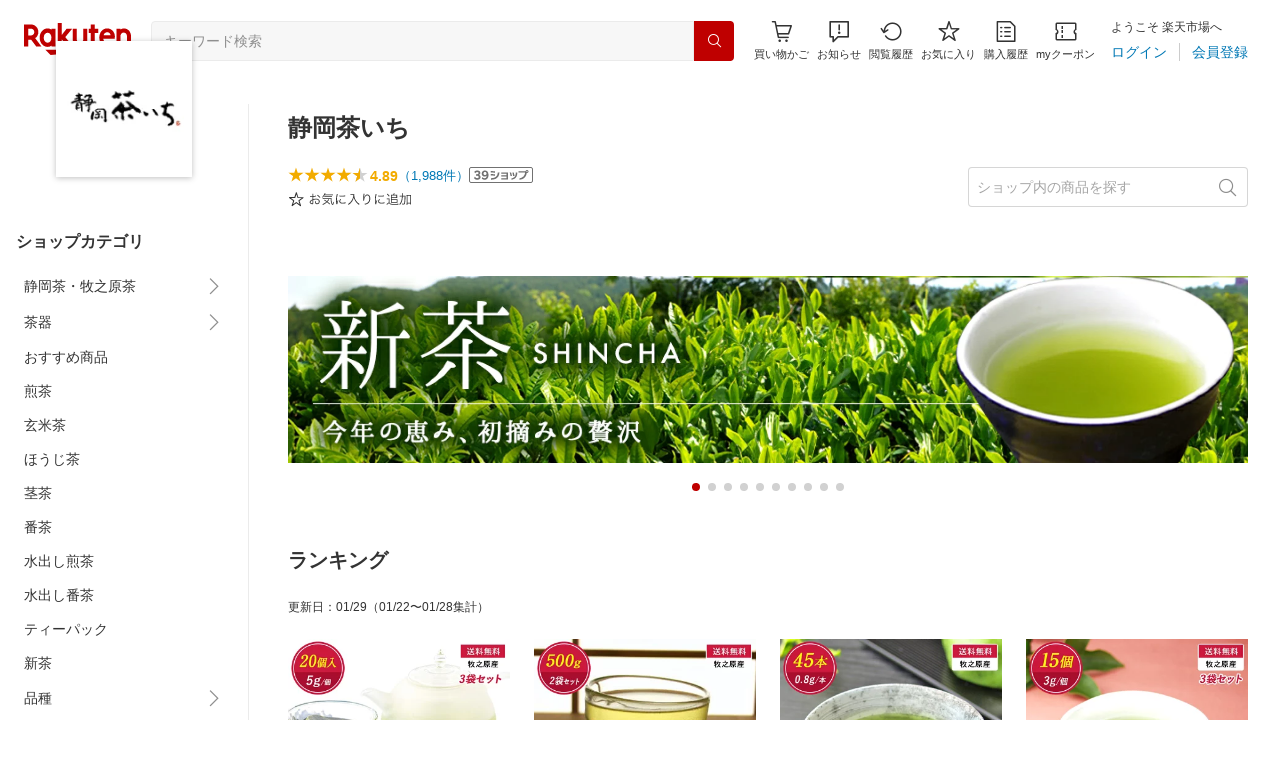

--- FILE ---
content_type: text/html; charset=utf-8
request_url: https://www.rakuten.co.jp/chaichi/
body_size: 26275
content:
<!DOCTYPE html><html style="-webkit-text-size-adjust:100%" lang="ja"><head><meta http-equiv="X-UA-Compatible" content="IE=edge"/><meta charSet="utf-8"/><meta name="viewport" content="width=device-width, initial-scale=1.0"/><title>楽天市場 | 静岡茶いち - 静岡牧之原のお茶工場から作りたての緑茶を“送料無料”でお届け</title><link rel="icon" href="https://www.rakuten.co.jp/favicon.ico"/><link rel="stylesheet" type="text/css" href="https://r.r10s.jp/com/itempage/assets/app/pages/shop-top/css/pc-7848ab51e7a25ed80f16.bundle.css"/><meta name="description" content="静岡茶いちではおすすめ人気商品を多数取り揃えております。豊富な口コミやランキングからお気に入りの商品がきっと見つかります。在庫に限りのある商品も多いので、気になるものはお早めにチェック！"/><link rel="canonical" href="https://www.rakuten.co.jp/chaichi/"/><meta property="og:type" content="website"/><meta property="og:site_name" content="楽天市場"/><meta property="og:url" content="https://www.rakuten.co.jp/chaichi/"/><meta property="og:title" content="楽天市場 | 静岡茶いち - 静岡牧之原のお茶工場から作りたての緑茶を“送料無料”でお届け"/><meta property="og:description" content="静岡茶いちではおすすめ人気商品を多数取り揃えております。豊富な口コミやランキングからお気に入りの商品がきっと見つかります。在庫に限りのある商品も多いので、気になるものはお早めにチェック！"/><meta property="og:image" content="https://thumbnail.image.rakuten.co.jp/@0_mall/chaichi/logo/logo1n.jpg?_ex=200x200"/><meta property="og:image:secure_url" content="https://thumbnail.image.rakuten.co.jp/@0_mall/chaichi/logo/logo1n.jpg?_ex=200x200"/><meta name="twitter:card" content="summary"/><meta name="twitter:site" content="@RakutenJP"/><meta name="twitter:title" content="楽天市場 | 静岡茶いち - 静岡牧之原のお茶工場から作りたての緑茶を“送料無料”でお届け"/><meta name="twitter:description" content="静岡茶いちではおすすめ人気商品を多数取り揃えております。豊富な口コミやランキングからお気に入りの商品がきっと見つかります。在庫に限りのある商品も多いので、気になるものはお早めにチェック！"/><meta name="twitter:image:src" content="https://thumbnail.image.rakuten.co.jp/@0_mall/chaichi/logo/logo1n.jpg?_ex=200x200"/><meta property="fb:app_id" content="157315820947832"/><meta name="thumbnail" content="https://thumbnail.image.rakuten.co.jp/@0_mall/chaichi/logo/logo1n.jpg?_ex=200x200"/><script type="application/ld+json">{"@context":"https://schema.org/","@type":"AggregateRating","itemReviewed":{"@type":"Organization","logo":"https://thumbnail.image.rakuten.co.jp/@0_mall/chaichi/logo/logo1.jpg","name":"静岡茶いち"},"ratingValue":4.89,"ratingCount":1988}</script><script type="application/ld+json">[]</script></head><body style="margin:0" class=""><div id="root"><header><div class="container--1kko3"><div id="mkdiv_header_pitari"></div><div class="header-bar--4NlqO"><div class="spacer--1O71j flex-row--1tFB6 padding-top-medium--1aKn7 padding-bottom-medium--afMsT padding-right-xlarge--zVnLm padding-left-xlarge--23dSW border-bottom-gray-1px--o9KnV"><a class="logo--2UFRP" href="https://www.rakuten.co.jp/?l-id=pc_header_logo"><div class="logo--39sSh r-logo-big--4xwF5  " alt-text="Logo"></div></a><div class="flex-search-bar-wrapper--2AYEE"><div class="spacer--1O71j block--1XPdY padding-left-large--3yosE padding-right-large--32QOC"><div class="container--34Aby"><div class="container--lBJER"><form action="https://search.rakuten.co.jp/search/mall" class="input--2hxBK input-common-header--35ZyJ background-gray-lightest--1ytPS" method="get" autoComplete="off" accept-charset="UTF-8"><input type="search" class="input-text--3BgYg" id="common-header-search-input" placeholder="キーワード検索" value="" name="sitem"/></form><a class="link--2nWEr" href="https://search.rakuten.co.jp/search/mall" aria-label="検索"><div class="button--3rAVL undefined"><div class="text-display--3jedW type-icon--3qoXU size-small--GZwgU align-left--3uu15 color-white--2iUJA  layout-inline--QSCjX"><div class="icon--2qUoj common-search--2AvDN"></div></div></div></a></div></div></div></div><div class="main-buttons-container--oNkIA"><div class="header-icon--3RxSN"><div class="
      anchor--3hZJd
      type-white-modal--QN7KN
      position-bottom--Gv8le
    "><div class="trigger--332Fs block--2V40c"><a class="button--1P0_8 size-m--2Dbpu size-m-padding--2kqkH border-radius--2FZc6 type-icon-link--2qBh8 icon-link-size--CGp80" aria-label="Display notifications button to hover" href="https://t3.basket.step.rakuten.co.jp/rms/mall/bs/cartall/?l-id=pc_header_func_cart" target="_self" aria-disabled="false" aria-pressed="false" tabindex="0"><span class="icon-container--VM50u"><div class="icon--2qUoj size-xxl--2SS1Y color-gray-darker--12Ahu common-shopping-cart--22LTp"></div></span><span class="text--2sQjc text-no-margin-right--345ss text--3uLC9 text-margin-top--4X_9x text-size-m--1EdtU font-family-fixed--CIL5f">買い物かご</span></a></div><div class="popover--3OVO4 alignment-center--2YbEO callout--26Msz"><div class="content--19VMz"></div></div><div class="popover--3OVO4 alignment-center--2YbEO body--e8D4y has-callout--wc_WD offset-xlarge--JwXXg"><div class="content--19VMz"><div class="spacer--1O71j padding-all-none--1gEyP"><div class="modal-container--1qFT1"><div class="container--2pGpN "><div class="container--cnfEo color-white--1y44V fullwidth--2frKe border-bottom--2o96M"><div class="top--1IMj2"><div class="spacer--1O71j block--1XPdY padding-left-xlarge--23dSW padding-right-xlarge--zVnLm padding-top-medium--1aKn7 padding-bottom-medium--afMsT border-bottom-gray-1px--o9KnV"><div class="title-wrapper--3-Ckx"><div class="main-title--1vQ9-"><div class="text-display--3jedW type-header--1Weg4 size-x-small--3RNxZ align-left--3uu15 color-gray-darker--3K2Fe  style-bold--1xXjA layout-inline--QSCjX">買い物かご</div></div></div></div></div><div class="empty--31Un5"><div class="spacer--1O71j padding-top-xsmall--1-KSs"><div class="text-display--3jedW type-icon--3qoXU size-xx-large--1XMDh align-left--3uu15 color-gray-light--2Rdz6  layout-inline--QSCjX"><div class="icon--2qUoj common-shopping-cart--22LTp"></div></div></div><div class="spacer--1O71j padding-top-small--15fXY padding-bottom-xsmall--3fiT5"><div class="text-display--3jedW type-body--27DSG size-medium--3VTRm align-left--3uu15 color-gray-dark--3Wllp line-height-large--2VSnE layout-inline--QSCjX">買い物かごに商品がありません</div></div></div></div></div></div></div></div></div></div></div><div class="header-icon--3RxSN"><div class="container--3bhS0"><div style="display:inline"><span class="reference--2DB4E" tabindex="0" role="button"><div class="notification-icon-wrapper--1fB-e"><button class="button--1P0_8 size-m--2Dbpu size-m-padding--2kqkH border-radius--2FZc6 type-icon-link--2qBh8 icon-link-size--CGp80" aria-label="お知らせ" type="button"><span class="icon-container--VM50u"><div class="icon--2qUoj size-xxl--2SS1Y color-gray-darker--12Ahu common-notice--2K_g2"></div></span><span class="text--2sQjc text-no-margin-right--345ss text--3uLC9 text-margin-top--4X_9x text-size-m--1EdtU font-family-fixed--CIL5f">お知らせ</span></button></div></span><div style="position:absolute;left:0;top:0;z-index:9501" class="popover-container--T8MXq size-m--2CgTP default--3Ki67 bottom--Z15rx" role="dialog"><div class="content--3fN8e"><div class="spacer--1O71j padding-all-none--1gEyP" style="width:480px;box-sizing:border-box;flex-shrink:0"></div></div><div class="arrow--3HFj9 arrow-bottom--2q_6I" style="position:absolute"></div></div></div></div></div><div class="header-icon--3RxSN"><a class="button--1P0_8 size-m--2Dbpu size-m-padding--2kqkH border-radius--2FZc6 type-icon-link--2qBh8 icon-link-size--CGp80" aria-label="閲覧履歴" href="https://ashiato.rakuten.co.jp/rms/ashiato/page?l-id=pc_header_func_bh" target="_self" aria-disabled="false" aria-pressed="false" tabindex="0"><span class="icon-container--VM50u"><div class="icon--2qUoj size-xxl--2SS1Y color-gray-darker--12Ahu common-browsing-history--3zte9"></div></span><span class="text--2sQjc text-no-margin-right--345ss text--3uLC9 text-margin-top--4X_9x text-size-m--1EdtU font-family-fixed--CIL5f">閲覧履歴</span></a></div><div class="header-icon--3RxSN"><a class="button--1P0_8 size-m--2Dbpu size-m-padding--2kqkH border-radius--2FZc6 type-icon-link--2qBh8 icon-link-size--CGp80" aria-label="お気に入り" href="https://my.bookmark.rakuten.co.jp/?l-id=pc_header_func_bookmark" target="_self" aria-disabled="false" aria-pressed="false" tabindex="0"><span class="icon-container--VM50u"><div class="icon--2qUoj size-xxl--2SS1Y color-gray-darker--12Ahu common-favorite--1DFTw"></div></span><span class="text--2sQjc text-no-margin-right--345ss text--3uLC9 text-margin-top--4X_9x text-size-m--1EdtU font-family-fixed--CIL5f">お気に入り</span></a></div><div class="header-icon--3RxSN"><a class="button--1P0_8 size-m--2Dbpu size-m-padding--2kqkH border-radius--2FZc6 type-icon-link--2qBh8 icon-link-size--CGp80" aria-label="購入履歴" href="https://order.my.rakuten.co.jp/?l-id=pc_header_func_ph" target="_self" aria-disabled="false" aria-pressed="false" tabindex="0"><span class="icon-container--VM50u"><div class="icon--2qUoj size-xxl--2SS1Y color-gray-darker--12Ahu common-purchase-history--3Ysw2"></div></span><span class="text--2sQjc text-no-margin-right--345ss text--3uLC9 text-margin-top--4X_9x text-size-m--1EdtU font-family-fixed--CIL5f">購入履歴</span></a></div><div class="header-icon--3RxSN coupon-icon--1STFG"><a class="button--1P0_8 size-m--2Dbpu size-m-padding--2kqkH border-radius--2FZc6 type-icon-link--2qBh8 icon-link-size--CGp80" aria-label="myクーポン" href="https://coupon.rakuten.co.jp/myCoupon/%E6%A5%BD%E5%A4%A9%E5%B8%82%E5%A0%B4?l-id=pc_header_func_coupon" target="_self" aria-disabled="false" aria-pressed="false" tabindex="0"><span class="icon-container--VM50u"><div class="icon--2qUoj size-xxl--2SS1Y color-gray-darker--12Ahu common-coupons-outline--25UFM"></div></span><span class="text--2sQjc text-no-margin-right--345ss text--3uLC9 text-margin-top--4X_9x text-size-m--1EdtU font-family-fixed--CIL5f">myクーポン</span></a></div></div><div class="member-info-container--kR6Gi"><div class="non-member--2zM38"><div class="spacer--1O71j flex-row--1tFB6 padding-top-xxsmall--1oj92 padding-bottom-xxsmall--3E7Xa padding-left-medium--2Vegj padding-right-xsmall--25vUI"><div class="text-display--3jedW type-body--27DSG size-small--GZwgU align-left--3uu15 color-gray-darker--3K2Fe line-height-x-medium--OLnmI layout-inline-block--1JuGH word-break-keep-all--2ZTgH">ようこそ 楽天市場へ</div></div><div class="spacer--1O71j flex-row-baseline--3mhJ1 padding-top-xxsmall--1oj92 padding-bottom-xxsmall--3E7Xa padding-left-medium--2Vegj padding-right-xsmall--25vUI"><div class="container--3Uu5C" role="group" aria-label="Button group"><div class="container-link--3wgWp container-link-no-outside-padding--3eKmF"><a class="button--1P0_8 size-m--2Dbpu size-m-padding--2kqkH no-padding--2a5z- type-link--27vAs" aria-label="ログイン" href="https://login.account.rakuten.com/sso/authorize?client_id=rakuten_ichiba_shoptop_web&amp;service_id=omnis297&amp;response_type=code&amp;scope=openid&amp;ui_locales=ja-JP&amp;redirect_uri=https%3A%2F%2Fwww.rakuten.co.jp%2F_login-redirect&amp;state=eyJzaG9wVXJsIjoiY2hhaWNoaSIsInBhZ2VUeXBlIjoic2hvcC10b3AifQ.asMDxuZzGh6p20Q1_lq1Q9gr1x5PE3YC9RIGu5Tj4i4" target="_self" aria-disabled="false" aria-pressed="false" tabindex="0"><span class="text--2sQjc text-no-margin-left--3UoWJ text-no-margin-right--345ss text--v7Opa font-family-fixed--CIL5f">ログイン</span></a></div><div class="container-link--3wgWp container-link-no-outside-padding--3eKmF"><a class="button--1P0_8 size-m--2Dbpu size-m-padding--2kqkH no-padding--2a5z- type-link--27vAs" aria-label="会員登録" href="https://login.account.rakuten.com/sso/register?client_id=rakuten_ichiba_shoptop_web&amp;service_id=omnis297&amp;response_type=code&amp;scope=openid&amp;ui_locales=ja-JP&amp;redirect_uri=https%3A%2F%2Fwww.rakuten.co.jp%2F_login-redirect&amp;state=eyJzaG9wVXJsIjoiY2hhaWNoaSIsInBhZ2VUeXBlIjoic2hvcC10b3AifQ.asMDxuZzGh6p20Q1_lq1Q9gr1x5PE3YC9RIGu5Tj4i4" target="_self" aria-disabled="false" aria-pressed="false" tabindex="0"><span class="text--2sQjc text-no-margin-left--3UoWJ text-no-margin-right--345ss text--v7Opa font-family-fixed--CIL5f">会員登録</span></a></div></div></div></div></div></div></div></div></header><div class="spacer--1O71j block--1XPdY padding-bottom-3xlarge--2Zezu"><div class="page-layout-container--lTNvb page-background-image--1bK5y" style="background-color:;background-image:linear-gradient(180deg, #F0F0EE 23.96%, rgba(255, 255, 255, 0) 100%);background-repeat:no-repeat;background-size:auto 560px"><div class="top-content-wrapper--alZsg default-width--2qSo0"><div class="container--3N5gW"><div style="background-image:url(https://shop.r10s.jp/chaichi/cabinet/top/chaiti_logo_sp.jpg)" class="signboard--n_0We signboard-image--3ElzG"></div><div class="icon--3QNGK"><div class="icon-image--1ruf_"><div class="image-wrapper--1sssU r-image--2P8HV" style="height:100%"><img class="image--38eoi    " src="https://thumbnail.image.rakuten.co.jp/@0_mall/chaichi/logo/logo1.jpg?_ex=128x128" style="max-height:100%;max-width:100%" alt="Shop icon"/></div></div></div></div></div><div class="content-and-navbar-container--2VBNW hide-background--2Grn0 default-width--2qSo0"><div class="navbar-wrapper--3E01W navbar-wrapper-border--3Wabk"><aside><div class="spacer--1O71j block--1XPdY padding-top-8xlarge--3q_Tx"><div class="spacer--1O71j block--1XPdY padding-top-xlarge--1_jss padding-left-medium--2Vegj padding-right-medium--tQy60"><div><nav aria-labelledby="shop-category-aria-label" style="overflow-wrap:anywhere"><div class="spacer--1O71j block--1XPdY padding-top-xlarge--1_jss padding-bottom-xlarge--3rkdM border-bottom-gray-1px--o9KnV"><div class="spacer--1O71j padding-bottom-medium--afMsT"><span id="shop-category-aria-label"><h3 class="text-container--3DrET size-body-1-low--1b5Ro heading--3zqwI style-bold--1IaVA display-block--2Tdm2 default-color--2u_YT">ショップカテゴリ</h3></span></div><div class="spacer--1O71j block--1XPdY none--1VvlN padding-all-none--1gEyP"><div style="display:inline"><span class="reference--2DB4E" tabindex="0" role="button"><a class="container--2SbMZ container-padding-top-xsmall--PZw7r container-padding-bottom-xsmall--s3zSQ container-padding-left-xsmall--1KGFF container-padding-right-xsmall--31gV5 background-white--1ZZRa background-white-clickable--T4_zI background-white-hoverable--UAd8s" href="javascript:void(0)"><div class="partial-container--34S2p"><div class="main-text-container--D1bvK"><div class=""><div class="text-display--3jedW type-body--27DSG size-large--3ZnNa align-left--3uu15 color-gray-darker--3K2Fe line-height-x-medium--OLnmI layout-inline--QSCjX word-wrap-break-word--_92l2">静岡茶・牧之原茶</div></div></div></div><div class="partial-container--34S2p with-right-padding--yOMhL"><div class="spacer--1O71j padding-left-xsmall--3zfYa"><div class="icon--2qUoj size-xl--1l0WQ color-gray--UjIcR common-chevron-right--3fYBf"></div></div></div></a></span><div style="position:absolute;left:0;top:0;z-index:2" class="popover-container--T8MXq size-m--2CgTP default--3Ki67 right-start--2s3Vh" role="dialog"><div class="content--3fN8e"><div class="spacer--1O71j block--1XPdY padding-all-small--30md9"><div class="spacer--1O71j block--1XPdY padding-bottom-xsmall--3fiT5 border-bottom-gray-1px--o9KnV"><a class="container--2SbMZ container-padding-top-xsmall--PZw7r container-padding-bottom-xsmall--s3zSQ container-padding-left-xsmall--1KGFF container-padding-right-xsmall--31gV5 background-white--1ZZRa background-white-clickable--T4_zI background-white-hoverable--UAd8s" href="https://item.rakuten.co.jp/chaichi/c/0000000159?l-id=shoptop_shopmenu_categorypage_1"><div class="partial-container--34S2p"><div class="main-text-container--D1bvK"><div class=""><div class="text-display--3jedW type-body--27DSG size-large--3ZnNa align-left--3uu15 color-gray-darker--3K2Fe line-height-x-medium--OLnmI style-bold--1xXjA layout-inline--QSCjX word-wrap-break-word--_92l2">静岡茶・牧之原茶</div></div></div></div></a></div><div class="spacer--1O71j padding-top-xsmall--1-KSs"><div style="display:grid;grid-auto-flow:column;grid-template-rows:repeat(5, auto);gap:8px 20px"><div class="spacer--1O71j block--1XPdY none--1VvlN padding-all-none--1gEyP" style="width:216px;box-sizing:border-box;flex-shrink:0"><a class="container--2SbMZ container-padding-top-xsmall--PZw7r container-padding-bottom-xsmall--s3zSQ container-padding-left-xsmall--1KGFF container-padding-right-xsmall--31gV5 background-white--1ZZRa background-white-clickable--T4_zI background-white-hoverable--UAd8s" href="https://item.rakuten.co.jp/chaichi/c/0000000160?l-id=shoptop_shopmenu_categorypage_1_2ndlevel_1"><div class="partial-container--34S2p"><div class="main-text-container--D1bvK"><div class=""><div class="text-display--3jedW type-body--27DSG size-large--3ZnNa align-left--3uu15 color-gray-darker--3K2Fe line-height-x-medium--OLnmI layout-inline--QSCjX word-wrap-break-word--_92l2">“送料無料”お得なお試しセット</div></div></div></div></a></div><div class="spacer--1O71j block--1XPdY none--1VvlN padding-all-none--1gEyP" style="width:216px;box-sizing:border-box;flex-shrink:0"><a class="container--2SbMZ container-padding-top-xsmall--PZw7r container-padding-bottom-xsmall--s3zSQ container-padding-left-xsmall--1KGFF container-padding-right-xsmall--31gV5 background-white--1ZZRa background-white-clickable--T4_zI background-white-hoverable--UAd8s" href="https://item.rakuten.co.jp/chaichi/c/0000000161?l-id=shoptop_shopmenu_categorypage_1_2ndlevel_2"><div class="partial-container--34S2p"><div class="main-text-container--D1bvK"><div class=""><div class="text-display--3jedW type-body--27DSG size-large--3ZnNa align-left--3uu15 color-gray-darker--3K2Fe line-height-x-medium--OLnmI layout-inline--QSCjX word-wrap-break-word--_92l2">緑茶（茶葉）</div></div></div></div></a></div><div class="spacer--1O71j block--1XPdY none--1VvlN padding-all-none--1gEyP" style="width:216px;box-sizing:border-box;flex-shrink:0"><a class="container--2SbMZ container-padding-top-xsmall--PZw7r container-padding-bottom-xsmall--s3zSQ container-padding-left-xsmall--1KGFF container-padding-right-xsmall--31gV5 background-white--1ZZRa background-white-clickable--T4_zI background-white-hoverable--UAd8s" href="https://item.rakuten.co.jp/chaichi/c/0000000162?l-id=shoptop_shopmenu_categorypage_1_2ndlevel_3"><div class="partial-container--34S2p"><div class="main-text-container--D1bvK"><div class=""><div class="text-display--3jedW type-body--27DSG size-large--3ZnNa align-left--3uu15 color-gray-darker--3K2Fe line-height-x-medium--OLnmI layout-inline--QSCjX word-wrap-break-word--_92l2">ティーバッグ</div></div></div></div></a></div><div class="spacer--1O71j block--1XPdY none--1VvlN padding-all-none--1gEyP" style="width:216px;box-sizing:border-box;flex-shrink:0"><a class="container--2SbMZ container-padding-top-xsmall--PZw7r container-padding-bottom-xsmall--s3zSQ container-padding-left-xsmall--1KGFF container-padding-right-xsmall--31gV5 background-white--1ZZRa background-white-clickable--T4_zI background-white-hoverable--UAd8s" href="https://item.rakuten.co.jp/chaichi/c/0000000163?l-id=shoptop_shopmenu_categorypage_1_2ndlevel_4"><div class="partial-container--34S2p"><div class="main-text-container--D1bvK"><div class=""><div class="text-display--3jedW type-body--27DSG size-large--3ZnNa align-left--3uu15 color-gray-darker--3K2Fe line-height-x-medium--OLnmI layout-inline--QSCjX word-wrap-break-word--_92l2">水出し緑茶（冷茶）</div></div></div></div></a></div><div class="spacer--1O71j block--1XPdY none--1VvlN padding-all-none--1gEyP" style="width:216px;box-sizing:border-box;flex-shrink:0"><a class="container--2SbMZ container-padding-top-xsmall--PZw7r container-padding-bottom-xsmall--s3zSQ container-padding-left-xsmall--1KGFF container-padding-right-xsmall--31gV5 background-white--1ZZRa background-white-clickable--T4_zI background-white-hoverable--UAd8s" href="https://item.rakuten.co.jp/chaichi/c/0000000164?l-id=shoptop_shopmenu_categorypage_1_2ndlevel_5"><div class="partial-container--34S2p"><div class="main-text-container--D1bvK"><div class=""><div class="text-display--3jedW type-body--27DSG size-large--3ZnNa align-left--3uu15 color-gray-darker--3K2Fe line-height-x-medium--OLnmI layout-inline--QSCjX word-wrap-break-word--_92l2">国産紅茶・国産烏龍茶「まきこ」</div></div></div></div></a></div></div></div></div></div></div></div></div><div class="spacer--1O71j block--1XPdY none--1VvlN padding-all-none--1gEyP"><div style="display:inline"><span class="reference--2DB4E" tabindex="0" role="button"><a class="container--2SbMZ container-padding-top-xsmall--PZw7r container-padding-bottom-xsmall--s3zSQ container-padding-left-xsmall--1KGFF container-padding-right-xsmall--31gV5 background-white--1ZZRa background-white-clickable--T4_zI background-white-hoverable--UAd8s" href="javascript:void(0)"><div class="partial-container--34S2p"><div class="main-text-container--D1bvK"><div class=""><div class="text-display--3jedW type-body--27DSG size-large--3ZnNa align-left--3uu15 color-gray-darker--3K2Fe line-height-x-medium--OLnmI layout-inline--QSCjX word-wrap-break-word--_92l2">茶器</div></div></div></div><div class="partial-container--34S2p with-right-padding--yOMhL"><div class="spacer--1O71j padding-left-xsmall--3zfYa"><div class="icon--2qUoj size-xl--1l0WQ color-gray--UjIcR common-chevron-right--3fYBf"></div></div></div></a></span><div style="position:absolute;left:0;top:0;z-index:2" class="popover-container--T8MXq size-m--2CgTP default--3Ki67 right-start--2s3Vh" role="dialog"><div class="content--3fN8e"><div class="spacer--1O71j block--1XPdY padding-all-small--30md9"><div class="spacer--1O71j block--1XPdY padding-bottom-xsmall--3fiT5 border-bottom-gray-1px--o9KnV"><a class="container--2SbMZ container-padding-top-xsmall--PZw7r container-padding-bottom-xsmall--s3zSQ container-padding-left-xsmall--1KGFF container-padding-right-xsmall--31gV5 background-white--1ZZRa background-white-clickable--T4_zI background-white-hoverable--UAd8s" href="https://item.rakuten.co.jp/chaichi/c/0000000136?l-id=shoptop_shopmenu_categorypage_2"><div class="partial-container--34S2p"><div class="main-text-container--D1bvK"><div class=""><div class="text-display--3jedW type-body--27DSG size-large--3ZnNa align-left--3uu15 color-gray-darker--3K2Fe line-height-x-medium--OLnmI style-bold--1xXjA layout-inline--QSCjX word-wrap-break-word--_92l2">茶器</div></div></div></div></a></div><div class="spacer--1O71j padding-top-xsmall--1-KSs"><div style="display:grid;grid-auto-flow:column;grid-template-rows:repeat(3, auto);gap:8px 20px"><div class="spacer--1O71j block--1XPdY none--1VvlN padding-all-none--1gEyP" style="width:216px;box-sizing:border-box;flex-shrink:0"><a class="container--2SbMZ container-padding-top-xsmall--PZw7r container-padding-bottom-xsmall--s3zSQ container-padding-left-xsmall--1KGFF container-padding-right-xsmall--31gV5 background-white--1ZZRa background-white-clickable--T4_zI background-white-hoverable--UAd8s" href="https://item.rakuten.co.jp/chaichi/c/0000000137?l-id=shoptop_shopmenu_categorypage_2_2ndlevel_1"><div class="partial-container--34S2p"><div class="main-text-container--D1bvK"><div class=""><div class="text-display--3jedW type-body--27DSG size-large--3ZnNa align-left--3uu15 color-gray-darker--3K2Fe line-height-x-medium--OLnmI layout-inline--QSCjX word-wrap-break-word--_92l2">急須</div></div></div></div></a></div><div class="spacer--1O71j block--1XPdY none--1VvlN padding-all-none--1gEyP" style="width:216px;box-sizing:border-box;flex-shrink:0"><a class="container--2SbMZ container-padding-top-xsmall--PZw7r container-padding-bottom-xsmall--s3zSQ container-padding-left-xsmall--1KGFF container-padding-right-xsmall--31gV5 background-white--1ZZRa background-white-clickable--T4_zI background-white-hoverable--UAd8s" href="https://item.rakuten.co.jp/chaichi/c/0000000138?l-id=shoptop_shopmenu_categorypage_2_2ndlevel_2"><div class="partial-container--34S2p"><div class="main-text-container--D1bvK"><div class=""><div class="text-display--3jedW type-body--27DSG size-large--3ZnNa align-left--3uu15 color-gray-darker--3K2Fe line-height-x-medium--OLnmI layout-inline--QSCjX word-wrap-break-word--_92l2">湯冷まし</div></div></div></div></a></div><div class="spacer--1O71j block--1XPdY none--1VvlN padding-all-none--1gEyP" style="width:216px;box-sizing:border-box;flex-shrink:0"><a class="container--2SbMZ container-padding-top-xsmall--PZw7r container-padding-bottom-xsmall--s3zSQ container-padding-left-xsmall--1KGFF container-padding-right-xsmall--31gV5 background-white--1ZZRa background-white-clickable--T4_zI background-white-hoverable--UAd8s" href="https://item.rakuten.co.jp/chaichi/c/0000000139?l-id=shoptop_shopmenu_categorypage_2_2ndlevel_3"><div class="partial-container--34S2p"><div class="main-text-container--D1bvK"><div class=""><div class="text-display--3jedW type-body--27DSG size-large--3ZnNa align-left--3uu15 color-gray-darker--3K2Fe line-height-x-medium--OLnmI layout-inline--QSCjX word-wrap-break-word--_92l2">茶缶（茶筒）</div></div></div></div></a></div></div></div></div></div></div></div></div><div class="spacer--1O71j block--1XPdY none--1VvlN padding-all-none--1gEyP"><a class="container--2SbMZ container-padding-top-xsmall--PZw7r container-padding-bottom-xsmall--s3zSQ container-padding-left-xsmall--1KGFF container-padding-right-xsmall--31gV5 background-white--1ZZRa background-white-clickable--T4_zI background-white-hoverable--UAd8s" href="https://item.rakuten.co.jp/chaichi/c/0000000101?l-id=shoptop_shopmenu_categorypage_3"><div class="partial-container--34S2p"><div class="main-text-container--D1bvK"><div class=""><div class="text-display--3jedW type-body--27DSG size-large--3ZnNa align-left--3uu15 color-gray-darker--3K2Fe line-height-x-medium--OLnmI layout-inline--QSCjX word-wrap-break-word--_92l2">おすすめ商品</div></div></div></div></a></div><div class="spacer--1O71j block--1XPdY none--1VvlN padding-all-none--1gEyP"><a class="container--2SbMZ container-padding-top-xsmall--PZw7r container-padding-bottom-xsmall--s3zSQ container-padding-left-xsmall--1KGFF container-padding-right-xsmall--31gV5 background-white--1ZZRa background-white-clickable--T4_zI background-white-hoverable--UAd8s" href="https://item.rakuten.co.jp/chaichi/c/0000000223?l-id=shoptop_shopmenu_categorypage_4"><div class="partial-container--34S2p"><div class="main-text-container--D1bvK"><div class=""><div class="text-display--3jedW type-body--27DSG size-large--3ZnNa align-left--3uu15 color-gray-darker--3K2Fe line-height-x-medium--OLnmI layout-inline--QSCjX word-wrap-break-word--_92l2">煎茶</div></div></div></div></a></div><div class="spacer--1O71j block--1XPdY none--1VvlN padding-all-none--1gEyP"><a class="container--2SbMZ container-padding-top-xsmall--PZw7r container-padding-bottom-xsmall--s3zSQ container-padding-left-xsmall--1KGFF container-padding-right-xsmall--31gV5 background-white--1ZZRa background-white-clickable--T4_zI background-white-hoverable--UAd8s" href="https://item.rakuten.co.jp/chaichi/c/0000000224?l-id=shoptop_shopmenu_categorypage_5"><div class="partial-container--34S2p"><div class="main-text-container--D1bvK"><div class=""><div class="text-display--3jedW type-body--27DSG size-large--3ZnNa align-left--3uu15 color-gray-darker--3K2Fe line-height-x-medium--OLnmI layout-inline--QSCjX word-wrap-break-word--_92l2">玄米茶</div></div></div></div></a></div><div class="spacer--1O71j block--1XPdY none--1VvlN padding-all-none--1gEyP"><a class="container--2SbMZ container-padding-top-xsmall--PZw7r container-padding-bottom-xsmall--s3zSQ container-padding-left-xsmall--1KGFF container-padding-right-xsmall--31gV5 background-white--1ZZRa background-white-clickable--T4_zI background-white-hoverable--UAd8s" href="https://item.rakuten.co.jp/chaichi/c/0000000225?l-id=shoptop_shopmenu_categorypage_6"><div class="partial-container--34S2p"><div class="main-text-container--D1bvK"><div class=""><div class="text-display--3jedW type-body--27DSG size-large--3ZnNa align-left--3uu15 color-gray-darker--3K2Fe line-height-x-medium--OLnmI layout-inline--QSCjX word-wrap-break-word--_92l2">ほうじ茶</div></div></div></div></a></div><div class="spacer--1O71j block--1XPdY none--1VvlN padding-all-none--1gEyP"><a class="container--2SbMZ container-padding-top-xsmall--PZw7r container-padding-bottom-xsmall--s3zSQ container-padding-left-xsmall--1KGFF container-padding-right-xsmall--31gV5 background-white--1ZZRa background-white-clickable--T4_zI background-white-hoverable--UAd8s" href="https://item.rakuten.co.jp/chaichi/c/0000000226?l-id=shoptop_shopmenu_categorypage_7"><div class="partial-container--34S2p"><div class="main-text-container--D1bvK"><div class=""><div class="text-display--3jedW type-body--27DSG size-large--3ZnNa align-left--3uu15 color-gray-darker--3K2Fe line-height-x-medium--OLnmI layout-inline--QSCjX word-wrap-break-word--_92l2">茎茶</div></div></div></div></a></div><div class="spacer--1O71j block--1XPdY none--1VvlN padding-all-none--1gEyP"><a class="container--2SbMZ container-padding-top-xsmall--PZw7r container-padding-bottom-xsmall--s3zSQ container-padding-left-xsmall--1KGFF container-padding-right-xsmall--31gV5 background-white--1ZZRa background-white-clickable--T4_zI background-white-hoverable--UAd8s" href="https://item.rakuten.co.jp/chaichi/c/0000000251?l-id=shoptop_shopmenu_categorypage_8"><div class="partial-container--34S2p"><div class="main-text-container--D1bvK"><div class=""><div class="text-display--3jedW type-body--27DSG size-large--3ZnNa align-left--3uu15 color-gray-darker--3K2Fe line-height-x-medium--OLnmI layout-inline--QSCjX word-wrap-break-word--_92l2">番茶</div></div></div></div></a></div><div class="spacer--1O71j block--1XPdY none--1VvlN padding-all-none--1gEyP"><a class="container--2SbMZ container-padding-top-xsmall--PZw7r container-padding-bottom-xsmall--s3zSQ container-padding-left-xsmall--1KGFF container-padding-right-xsmall--31gV5 background-white--1ZZRa background-white-clickable--T4_zI background-white-hoverable--UAd8s" href="https://item.rakuten.co.jp/chaichi/c/0000000227?l-id=shoptop_shopmenu_categorypage_9"><div class="partial-container--34S2p"><div class="main-text-container--D1bvK"><div class=""><div class="text-display--3jedW type-body--27DSG size-large--3ZnNa align-left--3uu15 color-gray-darker--3K2Fe line-height-x-medium--OLnmI layout-inline--QSCjX word-wrap-break-word--_92l2">水出し煎茶</div></div></div></div></a></div><div class="spacer--1O71j block--1XPdY none--1VvlN padding-all-none--1gEyP"><a class="container--2SbMZ container-padding-top-xsmall--PZw7r container-padding-bottom-xsmall--s3zSQ container-padding-left-xsmall--1KGFF container-padding-right-xsmall--31gV5 background-white--1ZZRa background-white-clickable--T4_zI background-white-hoverable--UAd8s" href="https://item.rakuten.co.jp/chaichi/c/0000000228?l-id=shoptop_shopmenu_categorypage_10"><div class="partial-container--34S2p"><div class="main-text-container--D1bvK"><div class=""><div class="text-display--3jedW type-body--27DSG size-large--3ZnNa align-left--3uu15 color-gray-darker--3K2Fe line-height-x-medium--OLnmI layout-inline--QSCjX word-wrap-break-word--_92l2">水出し番茶</div></div></div></div></a></div><div class="spacer--1O71j block--1XPdY none--1VvlN padding-all-none--1gEyP"><a class="container--2SbMZ container-padding-top-xsmall--PZw7r container-padding-bottom-xsmall--s3zSQ container-padding-left-xsmall--1KGFF container-padding-right-xsmall--31gV5 background-white--1ZZRa background-white-clickable--T4_zI background-white-hoverable--UAd8s" href="https://item.rakuten.co.jp/chaichi/c/0000000229?l-id=shoptop_shopmenu_categorypage_11"><div class="partial-container--34S2p"><div class="main-text-container--D1bvK"><div class=""><div class="text-display--3jedW type-body--27DSG size-large--3ZnNa align-left--3uu15 color-gray-darker--3K2Fe line-height-x-medium--OLnmI layout-inline--QSCjX word-wrap-break-word--_92l2">ティーパック</div></div></div></div></a></div><div class="spacer--1O71j block--1XPdY none--1VvlN padding-all-none--1gEyP"><a class="container--2SbMZ container-padding-top-xsmall--PZw7r container-padding-bottom-xsmall--s3zSQ container-padding-left-xsmall--1KGFF container-padding-right-xsmall--31gV5 background-white--1ZZRa background-white-clickable--T4_zI background-white-hoverable--UAd8s" href="https://item.rakuten.co.jp/chaichi/c/0000000230?l-id=shoptop_shopmenu_categorypage_12"><div class="partial-container--34S2p"><div class="main-text-container--D1bvK"><div class=""><div class="text-display--3jedW type-body--27DSG size-large--3ZnNa align-left--3uu15 color-gray-darker--3K2Fe line-height-x-medium--OLnmI layout-inline--QSCjX word-wrap-break-word--_92l2">新茶</div></div></div></div></a></div><div class="spacer--1O71j block--1XPdY none--1VvlN padding-all-none--1gEyP"><div style="display:inline"><span class="reference--2DB4E" tabindex="0" role="button"><a class="container--2SbMZ container-padding-top-xsmall--PZw7r container-padding-bottom-xsmall--s3zSQ container-padding-left-xsmall--1KGFF container-padding-right-xsmall--31gV5 background-white--1ZZRa background-white-clickable--T4_zI background-white-hoverable--UAd8s" href="javascript:void(0)"><div class="partial-container--34S2p"><div class="main-text-container--D1bvK"><div class=""><div class="text-display--3jedW type-body--27DSG size-large--3ZnNa align-left--3uu15 color-gray-darker--3K2Fe line-height-x-medium--OLnmI layout-inline--QSCjX word-wrap-break-word--_92l2">品種</div></div></div></div><div class="partial-container--34S2p with-right-padding--yOMhL"><div class="spacer--1O71j padding-left-xsmall--3zfYa"><div class="icon--2qUoj size-xl--1l0WQ color-gray--UjIcR common-chevron-right--3fYBf"></div></div></div></a></span><div style="position:absolute;left:0;top:0;z-index:2" class="popover-container--T8MXq size-m--2CgTP default--3Ki67 right-start--2s3Vh" role="dialog"><div class="content--3fN8e"><div class="spacer--1O71j block--1XPdY padding-all-small--30md9"><div class="spacer--1O71j block--1XPdY padding-bottom-xsmall--3fiT5 border-bottom-gray-1px--o9KnV"><a class="container--2SbMZ container-padding-top-xsmall--PZw7r container-padding-bottom-xsmall--s3zSQ container-padding-left-xsmall--1KGFF container-padding-right-xsmall--31gV5 background-white--1ZZRa background-white-clickable--T4_zI background-white-hoverable--UAd8s" href="https://item.rakuten.co.jp/chaichi/c/0000000231?l-id=shoptop_shopmenu_categorypage_13"><div class="partial-container--34S2p"><div class="main-text-container--D1bvK"><div class=""><div class="text-display--3jedW type-body--27DSG size-large--3ZnNa align-left--3uu15 color-gray-darker--3K2Fe line-height-x-medium--OLnmI style-bold--1xXjA layout-inline--QSCjX word-wrap-break-word--_92l2">品種</div></div></div></div></a></div><div class="spacer--1O71j padding-top-xsmall--1-KSs"><div style="display:grid;grid-auto-flow:column;grid-template-rows:repeat(1, auto);gap:8px 20px"><div class="spacer--1O71j block--1XPdY none--1VvlN padding-all-none--1gEyP" style="width:216px;box-sizing:border-box;flex-shrink:0"><a class="container--2SbMZ container-padding-top-xsmall--PZw7r container-padding-bottom-xsmall--s3zSQ container-padding-left-xsmall--1KGFF container-padding-right-xsmall--31gV5 background-white--1ZZRa background-white-clickable--T4_zI background-white-hoverable--UAd8s" href="https://item.rakuten.co.jp/chaichi/c/0000000234?l-id=shoptop_shopmenu_categorypage_13_2ndlevel_1"><div class="partial-container--34S2p"><div class="main-text-container--D1bvK"><div class=""><div class="text-display--3jedW type-body--27DSG size-large--3ZnNa align-left--3uu15 color-gray-darker--3K2Fe line-height-x-medium--OLnmI layout-inline--QSCjX word-wrap-break-word--_92l2">べにふうき</div></div></div></div></a></div></div></div></div></div></div></div></div><div class="spacer--1O71j block--1XPdY none--1VvlN padding-all-none--1gEyP"><a class="container--2SbMZ container-padding-top-xsmall--PZw7r container-padding-bottom-xsmall--s3zSQ container-padding-left-xsmall--1KGFF container-padding-right-xsmall--31gV5 background-white--1ZZRa background-white-clickable--T4_zI background-white-hoverable--UAd8s" href="https://item.rakuten.co.jp/chaichi/c/0000000232?l-id=shoptop_shopmenu_categorypage_14"><div class="partial-container--34S2p"><div class="main-text-container--D1bvK"><div class=""><div class="text-display--3jedW type-body--27DSG size-large--3ZnNa align-left--3uu15 color-gray-darker--3K2Fe line-height-x-medium--OLnmI layout-inline--QSCjX word-wrap-break-word--_92l2">容量</div></div></div></div></a></div><div class="spacer--1O71j block--1XPdY none--1VvlN padding-all-none--1gEyP"><a class="container--2SbMZ container-padding-top-xsmall--PZw7r container-padding-bottom-xsmall--s3zSQ container-padding-left-xsmall--1KGFF container-padding-right-xsmall--31gV5 background-white--1ZZRa background-white-clickable--T4_zI background-white-hoverable--UAd8s" href="https://item.rakuten.co.jp/chaichi/c/0000000001?l-id=shoptop_shopmenu_categorypage_15"><div class="partial-container--34S2p"><div class="main-text-container--D1bvK"><div class=""><div class="text-display--3jedW type-body--27DSG size-large--3ZnNa align-left--3uu15 color-gray-darker--3K2Fe line-height-x-medium--OLnmI layout-inline--QSCjX word-wrap-break-word--_92l2">その他</div></div></div></div></a></div></div></nav><div class="spacer--1O71j padding-left-xsmall--3zfYa padding-right-xsmall--25vUI border-bottom-black8-1px--2UK3K" style="width:216px;box-sizing:border-box;flex-shrink:0"><div class="spacer--1O71j padding-bottom-none--18GZd"><div class="spacer--1O71j padding-bottom-xlarge--3rkdM padding-top-large--1xJQU"><h3 class="text-container--3DrET size-body-1-low--1b5Ro heading--3zqwI style-bold--1IaVA display-block--2Tdm2 default-color--2u_YT">注目カテゴリ</h3></div><div class="spacer--1O71j full-width--2Jy7N full-height--1vsKH block--1XPdY padding-all-none--1gEyP"><div class="spacer--1O71j full-width--2Jy7N flex-row-stretch--2wO0z padding-all-none--1gEyP margin-all-none--3iPmy"><div class="spacer--1O71j full-width--2Jy7N padding-all-none--1gEyP margin-all-none--3iPmy"><div class="spacer--1O71j flex-column--26Txk padding-all-none--1gEyP" style="width:94px;box-sizing:border-box;flex-shrink:0"><a href="https://item.rakuten.co.jp/chaichi/c/0000000223?l-id=shoptop_shopmenu_medama_category_1" class="link--3ZQ4p"><div class="container--3xwL4" style="width:94px"><div class="placeholder--1KJ4R" style="width:100%"><div style="padding-bottom:calc(1 / 1 * 100%)"></div></div></div><div class="title--hzBKq"><span class="text-container--3DrET size-body-2-low--3K7ku default-color--2u_YT ellipsis-wrapper--D0-Tg" style="word-break:break-word"><span class="ellipsis--3QFZf" style="--linesToClamp:2">煎茶</span></span></div></a></div></div><div class="spacer--1O71j full-width--2Jy7N padding-all-none--1gEyP margin-left-small--2Lfad"><div class="spacer--1O71j flex-column--26Txk padding-all-none--1gEyP" style="width:94px;box-sizing:border-box;flex-shrink:0"><a href="https://item.rakuten.co.jp/chaichi/c/0000000224?l-id=shoptop_shopmenu_medama_category_2" class="link--3ZQ4p"><div class="container--3xwL4" style="width:94px"><div class="placeholder--1KJ4R" style="width:100%"><div style="padding-bottom:calc(1 / 1 * 100%)"></div></div></div><div class="title--hzBKq"><span class="text-container--3DrET size-body-2-low--3K7ku default-color--2u_YT ellipsis-wrapper--D0-Tg" style="word-break:break-word"><span class="ellipsis--3QFZf" style="--linesToClamp:2">玄米茶</span></span></div></a></div></div></div><div class="spacer--1O71j full-width--2Jy7N flex-row-stretch--2wO0z padding-all-none--1gEyP margin-top-small--180qF"><div class="spacer--1O71j full-width--2Jy7N padding-all-none--1gEyP margin-all-none--3iPmy"><div class="spacer--1O71j flex-column--26Txk padding-all-none--1gEyP" style="width:94px;box-sizing:border-box;flex-shrink:0"><a href="https://item.rakuten.co.jp/chaichi/c/0000000225?l-id=shoptop_shopmenu_medama_category_3" class="link--3ZQ4p"><div class="container--3xwL4" style="width:94px"><div class="placeholder--1KJ4R" style="width:100%"><div style="padding-bottom:calc(1 / 1 * 100%)"></div></div></div><div class="title--hzBKq"><span class="text-container--3DrET size-body-2-low--3K7ku default-color--2u_YT ellipsis-wrapper--D0-Tg" style="word-break:break-word"><span class="ellipsis--3QFZf" style="--linesToClamp:2">ほうじ茶</span></span></div></a></div></div><div class="spacer--1O71j full-width--2Jy7N padding-all-none--1gEyP margin-left-small--2Lfad"><div class="spacer--1O71j flex-column--26Txk padding-all-none--1gEyP" style="width:94px;box-sizing:border-box;flex-shrink:0"><a href="https://item.rakuten.co.jp/chaichi/c/0000000226?l-id=shoptop_shopmenu_medama_category_4" class="link--3ZQ4p"><div class="container--3xwL4" style="width:94px"><div class="placeholder--1KJ4R" style="width:100%"><div style="padding-bottom:calc(1 / 1 * 100%)"></div></div></div><div class="title--hzBKq"><span class="text-container--3DrET size-body-2-low--3K7ku default-color--2u_YT ellipsis-wrapper--D0-Tg" style="word-break:break-word"><span class="ellipsis--3QFZf" style="--linesToClamp:2">茎茶</span></span></div></a></div></div></div></div><div class="spacer--1O71j full-width--2Jy7N flex-row-end--1LSgw padding-top-small--15fXY padding-bottom-large--2Ln4x"><button class="button--1P0_8 size-s--CM10o size-s-padding--JNRtI border-radius--2FZc6 no-padding--2a5z- type-link--27vAs variant-gray-dark--DRozc" aria-label="すべて見る" type="button"><span class="text--2sQjc text-no-margin-left--3UoWJ text--v7Opa font-family-fixed--CIL5f">すべて見る</span><span class="icon-container--VM50u"><div class="icon--2qUoj size-s--3kfsL color-gray-dark--3qckY common-chevron-down--Vpsqq"></div></span></button></div><div class="root--2R0qP" aria-modal="true" aria-hidden="true"><div class="backdrop--3zcoo" style="opacity:1" role="none"></div><div class="modal-container--1HaVL partial--2Ptff" role="none"><div role="none" class="modal-wrapper--2VYUE partial--2Ptff modal-wrapper-fit--3NQbu"><div class="modal--2uMmF"><div class="close-button-wrapper--2-sGJ"><button aria-label="モーダルを閉じる" class="close-button--jqQNE close-fixed--3y2CD"><div class="icon--2qUoj size-xxl--2SS1Y color-gray--UjIcR common-close-button--3O5UU"></div></button></div><div class="content--2mTA9 padding-medium--3dJm9"><div class="spacer--1O71j padding-all-small--30md9"><div class="spacer--1O71j block--1XPdY padding-bottom-xlarge--3rkdM" style="width:704px;box-sizing:border-box;flex-shrink:0"><h3 class="text-container--3DrET size-body-1-low--1b5Ro heading--3zqwI style-bold--1IaVA display-block--2Tdm2 default-color--2u_YT">注目カテゴリ</h3></div><div class="spacer--1O71j full-width--2Jy7N full-height--1vsKH block--1XPdY padding-all-none--1gEyP"><div class="spacer--1O71j full-width--2Jy7N flex-row-stretch--2wO0z padding-all-none--1gEyP margin-all-none--3iPmy"><div class="spacer--1O71j full-width--2Jy7N padding-all-none--1gEyP margin-all-none--3iPmy"><div class="spacer--1O71j flex-column--26Txk padding-all-none--1gEyP" style="width:158px;box-sizing:border-box;flex-shrink:0"><a href="https://item.rakuten.co.jp/chaichi/c/0000000223?l-id=shoptop_shopmenu_medama_category_1" class="link--3ZQ4p"><div class="container--3xwL4" style="width:158px"><div class="placeholder--1KJ4R" style="width:100%"><div style="padding-bottom:calc(1 / 1 * 100%)"></div></div></div><div class="title--hzBKq"><span class="text-container--3DrET size-body-2-low--3K7ku default-color--2u_YT" style="word-break:break-word">煎茶</span></div></a></div></div><div class="spacer--1O71j full-width--2Jy7N padding-all-none--1gEyP margin-left-xlarge--zVnKJ"><div class="spacer--1O71j flex-column--26Txk padding-all-none--1gEyP" style="width:158px;box-sizing:border-box;flex-shrink:0"><a href="https://item.rakuten.co.jp/chaichi/c/0000000224?l-id=shoptop_shopmenu_medama_category_2" class="link--3ZQ4p"><div class="container--3xwL4" style="width:158px"><div class="placeholder--1KJ4R" style="width:100%"><div style="padding-bottom:calc(1 / 1 * 100%)"></div></div></div><div class="title--hzBKq"><span class="text-container--3DrET size-body-2-low--3K7ku default-color--2u_YT" style="word-break:break-word">玄米茶</span></div></a></div></div><div class="spacer--1O71j full-width--2Jy7N padding-all-none--1gEyP margin-left-xlarge--zVnKJ"><div class="spacer--1O71j flex-column--26Txk padding-all-none--1gEyP" style="width:158px;box-sizing:border-box;flex-shrink:0"><a href="https://item.rakuten.co.jp/chaichi/c/0000000225?l-id=shoptop_shopmenu_medama_category_3" class="link--3ZQ4p"><div class="container--3xwL4" style="width:158px"><div class="placeholder--1KJ4R" style="width:100%"><div style="padding-bottom:calc(1 / 1 * 100%)"></div></div></div><div class="title--hzBKq"><span class="text-container--3DrET size-body-2-low--3K7ku default-color--2u_YT" style="word-break:break-word">ほうじ茶</span></div></a></div></div><div class="spacer--1O71j full-width--2Jy7N padding-all-none--1gEyP margin-left-xlarge--zVnKJ"><div class="spacer--1O71j flex-column--26Txk padding-all-none--1gEyP" style="width:158px;box-sizing:border-box;flex-shrink:0"><a href="https://item.rakuten.co.jp/chaichi/c/0000000226?l-id=shoptop_shopmenu_medama_category_4" class="link--3ZQ4p"><div class="container--3xwL4" style="width:158px"><div class="placeholder--1KJ4R" style="width:100%"><div style="padding-bottom:calc(1 / 1 * 100%)"></div></div></div><div class="title--hzBKq"><span class="text-container--3DrET size-body-2-low--3K7ku default-color--2u_YT" style="word-break:break-word">茎茶</span></div></a></div></div></div><div class="spacer--1O71j full-width--2Jy7N flex-row-stretch--2wO0z padding-all-none--1gEyP margin-top-xlarge--ZjSP9"><div class="spacer--1O71j full-width--2Jy7N padding-all-none--1gEyP margin-all-none--3iPmy"><div class="spacer--1O71j flex-column--26Txk padding-all-none--1gEyP" style="width:158px;box-sizing:border-box;flex-shrink:0"><a href="https://item.rakuten.co.jp/chaichi/c/0000000227?l-id=shoptop_shopmenu_medama_category_5" class="link--3ZQ4p"><div class="container--3xwL4" style="width:158px"><div class="placeholder--1KJ4R" style="width:100%"><div style="padding-bottom:calc(1 / 1 * 100%)"></div></div></div><div class="title--hzBKq"><span class="text-container--3DrET size-body-2-low--3K7ku default-color--2u_YT" style="word-break:break-word">水出し煎茶</span></div></a></div></div><div class="spacer--1O71j full-width--2Jy7N padding-all-none--1gEyP margin-left-xlarge--zVnKJ"><div class="spacer--1O71j flex-column--26Txk padding-all-none--1gEyP" style="width:158px;box-sizing:border-box;flex-shrink:0"><a href="https://item.rakuten.co.jp/chaichi/c/0000000228?l-id=shoptop_shopmenu_medama_category_6" class="link--3ZQ4p"><div class="container--3xwL4" style="width:158px"><div class="placeholder--1KJ4R" style="width:100%"><div style="padding-bottom:calc(1 / 1 * 100%)"></div></div></div><div class="title--hzBKq"><span class="text-container--3DrET size-body-2-low--3K7ku default-color--2u_YT" style="word-break:break-word">水出し番茶</span></div></a></div></div><div class="spacer--1O71j full-width--2Jy7N padding-all-none--1gEyP margin-left-xlarge--zVnKJ"><div class="spacer--1O71j flex-column--26Txk padding-all-none--1gEyP" style="width:158px;box-sizing:border-box;flex-shrink:0"><a href="https://item.rakuten.co.jp/chaichi/c/0000000229?l-id=shoptop_shopmenu_medama_category_7" class="link--3ZQ4p"><div class="container--3xwL4" style="width:158px"><div class="placeholder--1KJ4R" style="width:100%"><div style="padding-bottom:calc(1 / 1 * 100%)"></div></div></div><div class="title--hzBKq"><span class="text-container--3DrET size-body-2-low--3K7ku default-color--2u_YT" style="word-break:break-word">ティーパック</span></div></a></div></div><div class="spacer--1O71j full-width--2Jy7N padding-all-none--1gEyP margin-left-xlarge--zVnKJ"><div class="spacer--1O71j flex-column--26Txk padding-all-none--1gEyP" style="width:158px;box-sizing:border-box;flex-shrink:0"><a href="https://item.rakuten.co.jp/chaichi/c/0000000230?l-id=shoptop_shopmenu_medama_category_8" class="link--3ZQ4p"><div class="container--3xwL4" style="width:158px"><div class="placeholder--1KJ4R" style="width:100%"><div style="padding-bottom:calc(1 / 1 * 100%)"></div></div></div><div class="title--hzBKq"><span class="text-container--3DrET size-body-2-low--3K7ku default-color--2u_YT" style="word-break:break-word">新茶</span></div></a></div></div></div></div></div></div></div></div></div></div></div></div><div class="spacer--1O71j full-width--2Jy7N padding-left-xsmall--3zfYa padding-right-xsmall--25vUI border-bottom-gray-1px--o9KnV"><nav aria-labelledby="shop-top-shop-menuaria-label" style="overflow-wrap:anywhere"><div class="spacer--1O71j block--1XPdY padding-top-xlarge--1_jss padding-bottom-xlarge--3rkdM"><div class="spacer--1O71j padding-bottom-medium--afMsT"><span id="shop-top-shop-menuaria-label"><h3 class="text-container--3DrET size-body-1-low--1b5Ro heading--3zqwI style-bold--1IaVA display-block--2Tdm2 default-color--2u_YT">ショップ情報</h3></span></div><div class="spacer--1O71j block--1XPdY none--1VvlN padding-top-xsmall--1-KSs padding-bottom-xsmall--3fiT5"><a class="button--1P0_8 size-m--2Dbpu size-m-padding--2kqkH border-radius--2FZc6 no-padding--2a5z- type-link--27vAs variant-gray-darker--ANEOc" aria-label="会社概要・決済方法・配送方法" href="https://www.rakuten.co.jp/chaichi/info.html?l-id=shoptop_shopmenu_company" target="_self" aria-disabled="false" aria-pressed="false" tabindex="0"><span class="text--2sQjc text-no-margin-left--3UoWJ text-no-margin-right--345ss text--v7Opa break-all--3Z1hc font-family-fixed--CIL5f">会社概要・決済方法・配送方法</span></a></div><div class="spacer--1O71j block--1XPdY none--1VvlN padding-top-xsmall--1-KSs padding-bottom-xsmall--3fiT5"><a class="button--1P0_8 size-m--2Dbpu size-m-padding--2kqkH border-radius--2FZc6 no-padding--2a5z- type-link--27vAs variant-gray-darker--ANEOc" aria-label="ショップへ問い合わせ" href="https://inquiry.my.rakuten.co.jp/shop/227969?ms=1810&amp;l-id=shoptop_shopmenu_inquiry" target="_self" aria-disabled="false" aria-pressed="false" tabindex="0"><span class="text--2sQjc text-no-margin-left--3UoWJ text-no-margin-right--345ss text--v7Opa break-all--3Z1hc font-family-fixed--CIL5f">ショップへ問い合わせ</span></a></div><div class="spacer--1O71j block--1XPdY none--1VvlN padding-top-xsmall--1-KSs padding-bottom-xsmall--3fiT5"><a class="button--1P0_8 size-m--2Dbpu size-m-padding--2kqkH border-radius--2FZc6 no-padding--2a5z- type-link--27vAs variant-gray-darker--ANEOc" aria-label="メルマガ登録・変更" href="https://www.rakuten.co.jp/chaichi/news.html?l-id=shoptop_shopmenu_mail" target="_self" aria-disabled="false" aria-pressed="false" tabindex="0"><span class="text--2sQjc text-no-margin-left--3UoWJ text-no-margin-right--345ss text--v7Opa break-all--3Z1hc font-family-fixed--CIL5f">メルマガ登録・変更</span></a></div><div class="spacer--1O71j block--1XPdY none--1VvlN padding-top-xsmall--1-KSs padding-bottom-xsmall--3fiT5"><a class="button--1P0_8 size-m--2Dbpu size-m-padding--2kqkH border-radius--2FZc6 no-padding--2a5z- type-link--27vAs variant-gray-darker--ANEOc" aria-label="すべての商品" href="https://search.rakuten.co.jp/search/mall/?sid=227969&amp;l-id=shoptop_shopmenu_allitems" target="_self" aria-disabled="false" aria-pressed="false" tabindex="0"><span class="text--2sQjc text-no-margin-left--3UoWJ text-no-margin-right--345ss text--v7Opa break-all--3Z1hc font-family-fixed--CIL5f">すべての商品</span></a></div></div></nav></div><div class="spacer--1O71j padding-left-xsmall--3zfYa padding-right-xsmall--25vUI border-bottom-gray-1px--o9KnV"><div class="spacer--1O71j block--1XPdY padding-top-xlarge--1_jss padding-bottom-medium--afMsT"><span class="text-container--3DrET size-body-1-low--1b5Ro style-bold--1IaVA default-color--2u_YT">受注・発送カレンダー</span></div><div class="spacer--1O71j padding-bottom-medium--afMsT"><div class="container--28SwJ"><div><div class="spacer--1O71j block--1XPdY padding-all-none--1gEyP"><div role="table" aria-label="ショップ カレンダー" aria-describedby="calendar-title" class="calendar--3Y0qw small--3YRDT"><div id="calendar-title" class="title--1K8xi small--3YRDT">2026年1月</div><div role="rowgroup"><div role="row" class="flex-row--28FZF"><div role="cell" class="cell--1wlCu day-of-week--1bZKc small--3YRDT">日</div><div role="cell" class="cell--1wlCu day-of-week--1bZKc small--3YRDT">月</div><div role="cell" class="cell--1wlCu day-of-week--1bZKc small--3YRDT">火</div><div role="cell" class="cell--1wlCu day-of-week--1bZKc small--3YRDT">水</div><div role="cell" class="cell--1wlCu day-of-week--1bZKc small--3YRDT">木</div><div role="cell" class="cell--1wlCu day-of-week--1bZKc small--3YRDT">金</div><div role="cell" class="cell--1wlCu day-of-week--1bZKc small--3YRDT">土</div></div></div><div role="rowgroup"><div role="row" class="flex-row--28FZF"><div role="cell" class="cell--1wlCu day--2L5d5 day-not-current-month--2kuxw small--3YRDT"><div class="day-label--19Mpx small--3YRDT">28</div></div><div role="cell" class="cell--1wlCu day--2L5d5 day-not-current-month--2kuxw small--3YRDT"><div class="day-label--19Mpx small--3YRDT">29</div></div><div role="cell" class="cell--1wlCu day--2L5d5 day-not-current-month--2kuxw small--3YRDT"><div class="day-label--19Mpx small--3YRDT">30</div></div><div role="cell" class="cell--1wlCu day--2L5d5 day-not-current-month--2kuxw small--3YRDT"><div class="day-label--19Mpx small--3YRDT">31</div></div><div role="cell" class="cell--1wlCu day--2L5d5 day-current-month--1c9eb small--3YRDT"><div class="day-label--19Mpx small--3YRDT" style="background-color:#D1D1D1">1</div></div><div role="cell" class="cell--1wlCu day--2L5d5 day-current-month--1c9eb small--3YRDT"><div class="day-label--19Mpx small--3YRDT" style="background-color:#D1D1D1">2</div></div><div role="cell" class="cell--1wlCu day--2L5d5 day-current-month--1c9eb small--3YRDT"><div class="day-label--19Mpx small--3YRDT" style="background-color:#D1D1D1">3</div></div></div><div role="row" class="flex-row--28FZF"><div role="cell" class="cell--1wlCu day--2L5d5 day-current-month--1c9eb small--3YRDT"><div class="day-label--19Mpx small--3YRDT" style="background-color:#D1D1D1">4</div></div><div role="cell" class="cell--1wlCu day--2L5d5 day-current-month--1c9eb small--3YRDT"><div class="day-label--19Mpx small--3YRDT">5</div></div><div role="cell" class="cell--1wlCu day--2L5d5 day-current-month--1c9eb small--3YRDT"><div class="day-label--19Mpx small--3YRDT">6</div></div><div role="cell" class="cell--1wlCu day--2L5d5 day-current-month--1c9eb small--3YRDT"><div class="day-label--19Mpx small--3YRDT">7</div></div><div role="cell" class="cell--1wlCu day--2L5d5 day-current-month--1c9eb small--3YRDT"><div class="day-label--19Mpx small--3YRDT">8</div></div><div role="cell" class="cell--1wlCu day--2L5d5 day-current-month--1c9eb small--3YRDT"><div class="day-label--19Mpx small--3YRDT">9</div></div><div role="cell" class="cell--1wlCu day--2L5d5 day-current-month--1c9eb small--3YRDT"><div class="day-label--19Mpx small--3YRDT" style="background-color:#D1D1D1">10</div></div></div><div role="row" class="flex-row--28FZF"><div role="cell" class="cell--1wlCu day--2L5d5 day-current-month--1c9eb small--3YRDT"><div class="day-label--19Mpx small--3YRDT" style="background-color:#D1D1D1">11</div></div><div role="cell" class="cell--1wlCu day--2L5d5 day-current-month--1c9eb small--3YRDT"><div class="day-label--19Mpx small--3YRDT" style="background-color:#D1D1D1">12</div></div><div role="cell" class="cell--1wlCu day--2L5d5 day-current-month--1c9eb small--3YRDT"><div class="day-label--19Mpx small--3YRDT">13</div></div><div role="cell" class="cell--1wlCu day--2L5d5 day-current-month--1c9eb small--3YRDT"><div class="day-label--19Mpx small--3YRDT">14</div></div><div role="cell" class="cell--1wlCu day--2L5d5 day-current-month--1c9eb small--3YRDT"><div class="day-label--19Mpx small--3YRDT">15</div></div><div role="cell" class="cell--1wlCu day--2L5d5 day-current-month--1c9eb small--3YRDT"><div class="day-label--19Mpx small--3YRDT">16</div></div><div role="cell" class="cell--1wlCu day--2L5d5 day-current-month--1c9eb small--3YRDT"><div class="day-label--19Mpx small--3YRDT" style="background-color:#D1D1D1">17</div></div></div><div role="row" class="flex-row--28FZF"><div role="cell" class="cell--1wlCu day--2L5d5 day-current-month--1c9eb small--3YRDT"><div class="day-label--19Mpx small--3YRDT" style="background-color:#D1D1D1">18</div></div><div role="cell" class="cell--1wlCu day--2L5d5 day-current-month--1c9eb small--3YRDT"><div class="day-label--19Mpx small--3YRDT">19</div></div><div role="cell" class="cell--1wlCu day--2L5d5 day-current-month--1c9eb small--3YRDT"><div class="day-label--19Mpx small--3YRDT">20</div></div><div role="cell" class="cell--1wlCu day--2L5d5 day-current-month--1c9eb small--3YRDT"><div class="day-label--19Mpx small--3YRDT">21</div></div><div role="cell" class="cell--1wlCu day--2L5d5 day-current-month--1c9eb small--3YRDT"><div class="day-label--19Mpx small--3YRDT">22</div></div><div role="cell" class="cell--1wlCu day--2L5d5 day-current-month--1c9eb small--3YRDT"><div class="day-label--19Mpx small--3YRDT">23</div></div><div role="cell" class="cell--1wlCu day--2L5d5 day-current-month--1c9eb small--3YRDT"><div class="day-label--19Mpx small--3YRDT" style="background-color:#D1D1D1">24</div></div></div><div role="row" class="flex-row--28FZF"><div role="cell" class="cell--1wlCu day--2L5d5 day-current-month--1c9eb small--3YRDT"><div class="day-label--19Mpx small--3YRDT" style="background-color:#D1D1D1">25</div></div><div role="cell" class="cell--1wlCu day--2L5d5 day-current-month--1c9eb small--3YRDT"><div class="day-label--19Mpx small--3YRDT">26</div></div><div role="cell" class="cell--1wlCu day--2L5d5 day-current-month--1c9eb small--3YRDT"><div class="day-label--19Mpx small--3YRDT">27</div></div><div role="cell" class="cell--1wlCu day--2L5d5 day-current-month--1c9eb small--3YRDT"><div class="day-label--19Mpx small--3YRDT">28</div></div><div role="cell" class="cell--1wlCu day--2L5d5 day-current-month--1c9eb small--3YRDT"><div class="day-label--19Mpx small--3YRDT">29</div></div><div role="cell" class="cell--1wlCu day--2L5d5 day-current-month--1c9eb small--3YRDT"><div class="day-label--19Mpx small--3YRDT">30</div></div><div role="cell" class="cell--1wlCu day--2L5d5 day-current-month--1c9eb small--3YRDT"><div class="day-label--19Mpx small--3YRDT" style="background-color:#D1D1D1">31</div></div></div></div></div></div><div class="spacer--1O71j block--1XPdY padding-top-medium--1aKn7"><div role="table" aria-label="ショップ カレンダー" aria-describedby="calendar-title" class="calendar--3Y0qw small--3YRDT"><div id="calendar-title" class="title--1K8xi small--3YRDT">2026年2月</div><div role="rowgroup"><div role="row" class="flex-row--28FZF"><div role="cell" class="cell--1wlCu day-of-week--1bZKc small--3YRDT">日</div><div role="cell" class="cell--1wlCu day-of-week--1bZKc small--3YRDT">月</div><div role="cell" class="cell--1wlCu day-of-week--1bZKc small--3YRDT">火</div><div role="cell" class="cell--1wlCu day-of-week--1bZKc small--3YRDT">水</div><div role="cell" class="cell--1wlCu day-of-week--1bZKc small--3YRDT">木</div><div role="cell" class="cell--1wlCu day-of-week--1bZKc small--3YRDT">金</div><div role="cell" class="cell--1wlCu day-of-week--1bZKc small--3YRDT">土</div></div></div><div role="rowgroup"><div role="row" class="flex-row--28FZF"><div role="cell" class="cell--1wlCu day--2L5d5 day-current-month--1c9eb small--3YRDT"><div class="day-label--19Mpx small--3YRDT" style="background-color:#D1D1D1">1</div></div><div role="cell" class="cell--1wlCu day--2L5d5 day-current-month--1c9eb small--3YRDT"><div class="day-label--19Mpx small--3YRDT">2</div></div><div role="cell" class="cell--1wlCu day--2L5d5 day-current-month--1c9eb small--3YRDT"><div class="day-label--19Mpx small--3YRDT">3</div></div><div role="cell" class="cell--1wlCu day--2L5d5 day-current-month--1c9eb small--3YRDT"><div class="day-label--19Mpx small--3YRDT">4</div></div><div role="cell" class="cell--1wlCu day--2L5d5 day-current-month--1c9eb small--3YRDT"><div class="day-label--19Mpx small--3YRDT">5</div></div><div role="cell" class="cell--1wlCu day--2L5d5 day-current-month--1c9eb small--3YRDT"><div class="day-label--19Mpx small--3YRDT">6</div></div><div role="cell" class="cell--1wlCu day--2L5d5 day-current-month--1c9eb small--3YRDT"><div class="day-label--19Mpx small--3YRDT" style="background-color:#D1D1D1">7</div></div></div><div role="row" class="flex-row--28FZF"><div role="cell" class="cell--1wlCu day--2L5d5 day-current-month--1c9eb small--3YRDT"><div class="day-label--19Mpx small--3YRDT" style="background-color:#D1D1D1">8</div></div><div role="cell" class="cell--1wlCu day--2L5d5 day-current-month--1c9eb small--3YRDT"><div class="day-label--19Mpx small--3YRDT">9</div></div><div role="cell" class="cell--1wlCu day--2L5d5 day-current-month--1c9eb small--3YRDT"><div class="day-label--19Mpx small--3YRDT">10</div></div><div role="cell" class="cell--1wlCu day--2L5d5 day-current-month--1c9eb small--3YRDT"><div class="day-label--19Mpx small--3YRDT" style="background-color:#D1D1D1">11</div></div><div role="cell" class="cell--1wlCu day--2L5d5 day-current-month--1c9eb small--3YRDT"><div class="day-label--19Mpx small--3YRDT">12</div></div><div role="cell" class="cell--1wlCu day--2L5d5 day-current-month--1c9eb small--3YRDT"><div class="day-label--19Mpx small--3YRDT">13</div></div><div role="cell" class="cell--1wlCu day--2L5d5 day-current-month--1c9eb small--3YRDT"><div class="day-label--19Mpx small--3YRDT" style="background-color:#D1D1D1">14</div></div></div><div role="row" class="flex-row--28FZF"><div role="cell" class="cell--1wlCu day--2L5d5 day-current-month--1c9eb small--3YRDT"><div class="day-label--19Mpx small--3YRDT" style="background-color:#D1D1D1">15</div></div><div role="cell" class="cell--1wlCu day--2L5d5 day-current-month--1c9eb small--3YRDT"><div class="day-label--19Mpx small--3YRDT">16</div></div><div role="cell" class="cell--1wlCu day--2L5d5 day-current-month--1c9eb small--3YRDT"><div class="day-label--19Mpx small--3YRDT">17</div></div><div role="cell" class="cell--1wlCu day--2L5d5 day-current-month--1c9eb small--3YRDT"><div class="day-label--19Mpx small--3YRDT">18</div></div><div role="cell" class="cell--1wlCu day--2L5d5 day-current-month--1c9eb small--3YRDT"><div class="day-label--19Mpx small--3YRDT">19</div></div><div role="cell" class="cell--1wlCu day--2L5d5 day-current-month--1c9eb small--3YRDT"><div class="day-label--19Mpx small--3YRDT">20</div></div><div role="cell" class="cell--1wlCu day--2L5d5 day-current-month--1c9eb small--3YRDT"><div class="day-label--19Mpx small--3YRDT" style="background-color:#D1D1D1">21</div></div></div><div role="row" class="flex-row--28FZF"><div role="cell" class="cell--1wlCu day--2L5d5 day-current-month--1c9eb small--3YRDT"><div class="day-label--19Mpx small--3YRDT" style="background-color:#D1D1D1">22</div></div><div role="cell" class="cell--1wlCu day--2L5d5 day-current-month--1c9eb small--3YRDT"><div class="day-label--19Mpx small--3YRDT" style="background-color:#D1D1D1">23</div></div><div role="cell" class="cell--1wlCu day--2L5d5 day-current-month--1c9eb small--3YRDT"><div class="day-label--19Mpx small--3YRDT">24</div></div><div role="cell" class="cell--1wlCu day--2L5d5 day-current-month--1c9eb small--3YRDT"><div class="day-label--19Mpx small--3YRDT">25</div></div><div role="cell" class="cell--1wlCu day--2L5d5 day-current-month--1c9eb small--3YRDT"><div class="day-label--19Mpx small--3YRDT">26</div></div><div role="cell" class="cell--1wlCu day--2L5d5 day-current-month--1c9eb small--3YRDT"><div class="day-label--19Mpx small--3YRDT">27</div></div><div role="cell" class="cell--1wlCu day--2L5d5 day-current-month--1c9eb small--3YRDT"><div class="day-label--19Mpx small--3YRDT" style="background-color:#D1D1D1">28</div></div></div></div></div></div></div><div class="spacer--1O71j padding-top-medium--1aKn7"><div><div class="spacer--1O71j flex-row--1tFB6 padding-all-none--1gEyP"><div class="label-legend-item--1wi6h" style="background-color:#D1D1D1"></div><span class="text-container--3DrET size-body-4-low--sPTxq color-gray-darker--2lsY2">休業日（受注・発送対応なし）</span></div><div class="spacer--1O71j flex-row--1tFB6 padding-top-xxsmall--1oj92"><div class="label-legend-item--1wi6h" style="border:2px solid #4DC4FF"></div><span class="text-container--3DrET size-body-4-low--sPTxq color-gray-darker--2lsY2">受注対応のみ</span></div><div class="spacer--1O71j flex-row--1tFB6 padding-top-xxsmall--1oj92"><div class="label-legend-item--1wi6h" style="border:2px solid #FFD633"></div><span class="text-container--3DrET size-body-4-low--sPTxq color-gray-darker--2lsY2">発送対応のみ</span></div></div></div></div></div></div></div></div></div></aside></div><div class="content-wrapper--7LA1r"><div class="spacer--1O71j full-width--2Jy7N block--1XPdY padding-left-xxlarge--2B7EV padding-right-xxlarge--1zbXH"><div class="spacer--1O71j block--1XPdY padding-top-xsmall--1-KSs"><h1 class="text-container--3DrET size-title-low--2tzXl heading--3zqwI style-bold--1IaVA default-color--2u_YT">静岡茶いち</h1></div><div class="spacer--1O71j flex-row-space-between--2qZ12 padding-top-xlarge--1_jss"><div class="flex-grow--27fB1"><div class="spacer--1O71j flex-row--1tFB6 padding-all-none--1gEyP"><div class="container--dUVR7"><div class="review-stars--1GU7A"><a class="link--2vpjd  type-base--1AWX6 display-inline-flex--sgJff  alignment-center--1NCqG palette-azure--1J6ZZ spread-normal--SL-FR" href="https://review.rakuten.co.jp/shop/4/227969_227969/?l-id=shoptop_shopmenu_review"><span class="label--186E1 label-mixed-text--31PUW"><div class="rating--1FL5t rating-full-primary--15yT_ rating-small--3yOrd"></div><div class="rating--1FL5t rating-full-primary--15yT_ rating-small--3yOrd"></div><div class="rating--1FL5t rating-full-primary--15yT_ rating-small--3yOrd"></div><div class="rating--1FL5t rating-full-primary--15yT_ rating-small--3yOrd"></div><div class="rating--1FL5t rating-half-primary--3fUql rating-small--3yOrd"></div></span></a></div><div class="review-score--Ok0fT"><a class="link--2vpjd  type-base--1AWX6 display-inline-flex--sgJff  alignment-center--1NCqG palette-azure--1J6ZZ spread-normal--SL-FR" href="https://review.rakuten.co.jp/shop/4/227969_227969/?l-id=shoptop_shopmenu_review"><span class="label--186E1 label-mixed-text--31PUW"><div class="text-display--3jedW type-header--1Weg4 size-x-small--3RNxZ align-left--3uu15 color-orange--1GhAb  style-bold--1xXjA layout-inline--QSCjX">4.89</div></span></a></div><div class="review-total--us7Vi"><a class="link--2vpjd  type-base--1AWX6 display-inline-flex--sgJff  alignment-center--1NCqG palette-azure--1J6ZZ spread-normal--SL-FR" href="https://review.rakuten.co.jp/shop/4/227969_227969/?l-id=shoptop_shopmenu_review"><span class="label--186E1 label-mixed-text--31PUW"><div class="text-display--3jedW type-body--27DSG size-medium--3VTRm align-left--3uu15 color-azure--9foeV  layout-block--3uuSk">（<div class="number-display--1oihd layout-inline--3rFCs  "><div class="text-display--3jedW type-body--27DSG size-medium--3VTRm align-right--2BC8k color-azure--9foeV  layout-inline--QSCjX">1,988</div></div>件）</div></span></a></div></div><div class="spacer--1O71j flex-row--1tFB6 padding-all-none--1gEyP"><div class="logo--2d5ff service-39shop-label-border--uHFlM  " alt-text="Logo"></div></div></div><div class="spacer--1O71j flex-row-start-center--1dozy padding-top-xsmall--1-KSs"><div class="spacer--1O71j block--1XPdY none--1VvlN padding-all-none--1gEyP"><div id="shopBookmarkArea" class="shop-bookmark-area--37XKL"><div class="shopBookmarkAreaWrapper"><div class="shopBookmarkArea"><div class="shopBookmarkParams shop-bookmark-params--S_0fX" data-shop-svid="250" data-shop-id="227969"></div><div class="shopBkm"><a href="https://my.bookmark.rakuten.co.jp/shop/regist?shop_bid=227969&amp;surl=chaichi&amp;sname=%E9%9D%99%E5%B2%A1%E8%8C%B6%E3%81%84%E3%81%A1&amp;svid=250"><img src="https://r.r10s.jp/com/itempage/assets/resources/bookmark-buttondc731d6694404fd70e6a2e237eaa1972.svg" width="124" height="17" alt="お気に入りに追加"/></a></div></div></div></div></div><div class="spacer--1O71j block--1XPdY none--1VvlN padding-left-medium--2Vegj"></div></div></div><div class="flex-shrink--1QlpH align-flex-start--3bkro"><div class="spacer--1O71j block--1XPdY padding-left-xlarge--23dSW"><div class="container--lBJER container-shop-top-header--3FRMe search-container-shop-top-header--2Yos_"><form id="searchForm" action="https://search.rakuten.co.jp/search/mall?l-id=shoptop_shopmenu_search_bar&amp;sid=227969" autoComplete="off" class="input--2hxBK input-shop-top-header--a9t34 background-white-opacity--1GfD5" accept-charset="UTF-8"><input type="search" class="input-text--3BgYg" name="sitem" placeholder="ショップ内の商品を探す" autoComplete="off"/></form><a class="link--2nWEr" href="https://search.rakuten.co.jp/search/mall?l-id=shoptop_shopmenu_search_bar&amp;sid=227969" aria-label="検索"><div class="button--3rAVL button-shop-top-header--8i72i"><div class="text-display--3jedW type-icon--3qoXU size-medium--3VTRm align-left--3uu15 color-gray-dark--3Wllp  layout-inline--QSCjX"><div class="icon--2qUoj common-search--2AvDN"></div></div></div></a></div></div></div></div></div><div class="spacer--1O71j full-width--2Jy7N padding-left-xxlarge--2B7EV padding-right-xxlarge--1zbXH padding-bottom-medium--afMsT padding-top-xxlarge--E7QmG"></div><main><div id="ratForm" hidden=""><input type="hidden" name="rat" id="ratPageName" value="shoptop"/></div><div class="spacer--1O71j block--1XPdY padding-top-medium--1aKn7"><div class="container--oeXOl"><div class="flick-view-wrapper--17gvb align-left--37I2r"><div class="spacer--1O71j block--1XPdY padding-bottom-medium--afMsT"><div class="container--SEXQw hidden-arrows--2Rb61"><div class="dots-buffer--1chGE"><div class="container--2h5By global-wrapper--33rrr" style="--slideGap:0"><div class="slick-slider slick-slider--3WINX slick-initialized" dir="ltr"><div role="button" tabindex="0"><div class="arrow--Rp5N8 inner-arrow--2G0-T left--1as1K"><button class="button--1P0_8 size-l--1Q65k size-l-padding--1rbIL border-radius--2FZc6 type-control----9x0 variant-black--1hkTK size-l--13Sso" aria-label="button" type="button"><span class="icon-container--VM50u"><div class="icon--2qUoj size-xxxxl--asy44 color-white--3G1UG element-chevron-left--2owC1"></div></span></button></div></div><div class="slick-list"><div class="slick-track" style="width:2100%;left:-100%"><div data-index="-1" tabindex="-1" class="slick-slide slick-cloned" aria-hidden="true" style="width:4.761904761904762%"><div><div class="wrapped-slide--2V2I2" role="button" tabindex="0"><div><div class="slide-centered--3Ip1B"><a href="https://event.rakuten.co.jp/campaign/card/pointday/" class="align-left--37I2r image--1hFo_ slideshow--2-3C6" style="aspect-ratio:960 / 186.82"><img class="image--38eoi  contained--2JIys  hover-opacity-70--2LXmM shoptop-large-banner--2cPjE r-image--2P8HV" src="https://tshop.r10s.jp/chaichi/cabinet/campaign/616x120_card5x.gif?fitin=1920%3A373" alt="5と0のつく日"/></a></div></div></div></div></div><div data-index="0" class="slick-slide slick-active slick-current" tabindex="-1" aria-hidden="false" style="outline:none;width:4.761904761904762%"><div><div class="wrapped-slide--2V2I2" role="button" tabindex="0"><div><div class="slide-centered--3Ip1B"><a href="https://item.rakuten.co.jp/chaichi/c/0000000230/" class="align-left--37I2r image--1hFo_ slideshow--2-3C6" style="aspect-ratio:960 / 186.82"><img class="image--38eoi  contained--2JIys  hover-opacity-70--2LXmM shoptop-large-banner--2cPjE r-image--2P8HV" src="https://tshop.r10s.jp/chaichi/cabinet/category/1080210_9.jpg?fitin=1920%3A373" alt="新茶"/></a></div></div></div></div></div><div data-index="1" class="slick-slide" tabindex="-1" aria-hidden="true" style="outline:none;width:4.761904761904762%"><div><div class="wrapped-slide--2V2I2" role="button" tabindex="0"><div><div class="slide-centered--3Ip1B"><a href="https://item.rakuten.co.jp/chaichi/c/0000000227/" class="align-left--37I2r image--1hFo_ slideshow--2-3C6" style="aspect-ratio:960 / 186.82"><div class="placeholder--1KJ4R" style="width:100%"><div style="padding-bottom:calc(186.82 / 960 * 100%)"></div></div></a></div></div></div></div></div><div data-index="2" class="slick-slide" tabindex="-1" aria-hidden="true" style="outline:none;width:4.761904761904762%"><div><div class="wrapped-slide--2V2I2" role="button" tabindex="0"><div><div class="slide-centered--3Ip1B"><a href="https://item.rakuten.co.jp/chaichi/c/0000000251/" class="align-left--37I2r image--1hFo_ slideshow--2-3C6" style="aspect-ratio:960 / 186.82"><div class="placeholder--1KJ4R" style="width:100%"><div style="padding-bottom:calc(186.82 / 960 * 100%)"></div></div></a></div></div></div></div></div><div data-index="3" class="slick-slide" tabindex="-1" aria-hidden="true" style="outline:none;width:4.761904761904762%"><div><div class="wrapped-slide--2V2I2" role="button" tabindex="0"><div><div class="slide-centered--3Ip1B"><a href="https://item.rakuten.co.jp/chaichi/c/0000000229/" class="align-left--37I2r image--1hFo_ slideshow--2-3C6" style="aspect-ratio:960 / 186.82"><div class="placeholder--1KJ4R" style="width:100%"><div style="padding-bottom:calc(186.82 / 960 * 100%)"></div></div></a></div></div></div></div></div><div data-index="4" class="slick-slide" tabindex="-1" aria-hidden="true" style="outline:none;width:4.761904761904762%"><div><div class="wrapped-slide--2V2I2" role="button" tabindex="0"><div><div class="slide-centered--3Ip1B"><a href="https://item.rakuten.co.jp/chaichi/c/0000000223/" class="align-left--37I2r image--1hFo_ slideshow--2-3C6" style="aspect-ratio:960 / 186.82"><div class="placeholder--1KJ4R" style="width:100%"><div style="padding-bottom:calc(186.82 / 960 * 100%)"></div></div></a></div></div></div></div></div><div data-index="5" class="slick-slide" tabindex="-1" aria-hidden="true" style="outline:none;width:4.761904761904762%"><div><div class="wrapped-slide--2V2I2" role="button" tabindex="0"><div><div class="slide-centered--3Ip1B"><a href="https://item.rakuten.co.jp/chaichi/c/0000000226/" class="align-left--37I2r image--1hFo_ slideshow--2-3C6" style="aspect-ratio:960 / 186.82"><div class="placeholder--1KJ4R" style="width:100%"><div style="padding-bottom:calc(186.82 / 960 * 100%)"></div></div></a></div></div></div></div></div><div data-index="6" class="slick-slide" tabindex="-1" aria-hidden="true" style="outline:none;width:4.761904761904762%"><div><div class="wrapped-slide--2V2I2" role="button" tabindex="0"><div><div class="slide-centered--3Ip1B"><a href="https://item.rakuten.co.jp/chaichi/c/0000000225/" class="align-left--37I2r image--1hFo_ slideshow--2-3C6" style="aspect-ratio:960 / 186.82"><div class="placeholder--1KJ4R" style="width:100%"><div style="padding-bottom:calc(186.82 / 960 * 100%)"></div></div></a></div></div></div></div></div><div data-index="7" class="slick-slide" tabindex="-1" aria-hidden="true" style="outline:none;width:4.761904761904762%"><div><div class="wrapped-slide--2V2I2" role="button" tabindex="0"><div><div class="slide-centered--3Ip1B"><a href="https://item.rakuten.co.jp/chaichi/c/0000000224/" class="align-left--37I2r image--1hFo_ slideshow--2-3C6" style="aspect-ratio:960 / 186.82"><div class="placeholder--1KJ4R" style="width:100%"><div style="padding-bottom:calc(186.82 / 960 * 100%)"></div></div></a></div></div></div></div></div><div data-index="8" class="slick-slide" tabindex="-1" aria-hidden="true" style="outline:none;width:4.761904761904762%"><div><div class="wrapped-slide--2V2I2" role="button" tabindex="0"><div><div class="slide-centered--3Ip1B"><a href="https://item.rakuten.co.jp/chaichi/c/0000000234/" class="align-left--37I2r image--1hFo_ slideshow--2-3C6" style="aspect-ratio:960 / 186.82"><div class="placeholder--1KJ4R" style="width:100%"><div style="padding-bottom:calc(186.82 / 960 * 100%)"></div></div></a></div></div></div></div></div><div data-index="9" class="slick-slide" tabindex="-1" aria-hidden="true" style="outline:none;width:4.761904761904762%"><div><div class="wrapped-slide--2V2I2" role="button" tabindex="0"><div><div class="slide-centered--3Ip1B"><a href="https://event.rakuten.co.jp/campaign/card/pointday/" class="align-left--37I2r image--1hFo_ slideshow--2-3C6" style="aspect-ratio:960 / 186.82"><img class="image--38eoi  contained--2JIys  hover-opacity-70--2LXmM shoptop-large-banner--2cPjE r-image--2P8HV" src="https://tshop.r10s.jp/chaichi/cabinet/campaign/616x120_card5x.gif?fitin=1920%3A373" alt="5と0のつく日"/></a></div></div></div></div></div><div data-index="10" tabindex="-1" class="slick-slide slick-cloned" aria-hidden="true" style="width:4.761904761904762%"><div><div class="wrapped-slide--2V2I2" role="button" tabindex="0"><div><div class="slide-centered--3Ip1B"><a href="https://item.rakuten.co.jp/chaichi/c/0000000230/" class="align-left--37I2r image--1hFo_ slideshow--2-3C6" style="aspect-ratio:960 / 186.82"><img class="image--38eoi  contained--2JIys  hover-opacity-70--2LXmM shoptop-large-banner--2cPjE r-image--2P8HV" src="https://tshop.r10s.jp/chaichi/cabinet/category/1080210_9.jpg?fitin=1920%3A373" alt="新茶"/></a></div></div></div></div></div><div data-index="11" tabindex="-1" class="slick-slide slick-cloned" aria-hidden="true" style="width:4.761904761904762%"><div><div class="wrapped-slide--2V2I2" role="button" tabindex="0"><div><div class="slide-centered--3Ip1B"><a href="https://item.rakuten.co.jp/chaichi/c/0000000227/" class="align-left--37I2r image--1hFo_ slideshow--2-3C6" style="aspect-ratio:960 / 186.82"><div class="placeholder--1KJ4R" style="width:100%"><div style="padding-bottom:calc(186.82 / 960 * 100%)"></div></div></a></div></div></div></div></div><div data-index="12" tabindex="-1" class="slick-slide slick-cloned" aria-hidden="true" style="width:4.761904761904762%"><div><div class="wrapped-slide--2V2I2" role="button" tabindex="0"><div><div class="slide-centered--3Ip1B"><a href="https://item.rakuten.co.jp/chaichi/c/0000000251/" class="align-left--37I2r image--1hFo_ slideshow--2-3C6" style="aspect-ratio:960 / 186.82"><div class="placeholder--1KJ4R" style="width:100%"><div style="padding-bottom:calc(186.82 / 960 * 100%)"></div></div></a></div></div></div></div></div><div data-index="13" tabindex="-1" class="slick-slide slick-cloned" aria-hidden="true" style="width:4.761904761904762%"><div><div class="wrapped-slide--2V2I2" role="button" tabindex="0"><div><div class="slide-centered--3Ip1B"><a href="https://item.rakuten.co.jp/chaichi/c/0000000229/" class="align-left--37I2r image--1hFo_ slideshow--2-3C6" style="aspect-ratio:960 / 186.82"><div class="placeholder--1KJ4R" style="width:100%"><div style="padding-bottom:calc(186.82 / 960 * 100%)"></div></div></a></div></div></div></div></div><div data-index="14" tabindex="-1" class="slick-slide slick-cloned" aria-hidden="true" style="width:4.761904761904762%"><div><div class="wrapped-slide--2V2I2" role="button" tabindex="0"><div><div class="slide-centered--3Ip1B"><a href="https://item.rakuten.co.jp/chaichi/c/0000000223/" class="align-left--37I2r image--1hFo_ slideshow--2-3C6" style="aspect-ratio:960 / 186.82"><div class="placeholder--1KJ4R" style="width:100%"><div style="padding-bottom:calc(186.82 / 960 * 100%)"></div></div></a></div></div></div></div></div><div data-index="15" tabindex="-1" class="slick-slide slick-cloned" aria-hidden="true" style="width:4.761904761904762%"><div><div class="wrapped-slide--2V2I2" role="button" tabindex="0"><div><div class="slide-centered--3Ip1B"><a href="https://item.rakuten.co.jp/chaichi/c/0000000226/" class="align-left--37I2r image--1hFo_ slideshow--2-3C6" style="aspect-ratio:960 / 186.82"><div class="placeholder--1KJ4R" style="width:100%"><div style="padding-bottom:calc(186.82 / 960 * 100%)"></div></div></a></div></div></div></div></div><div data-index="16" tabindex="-1" class="slick-slide slick-cloned" aria-hidden="true" style="width:4.761904761904762%"><div><div class="wrapped-slide--2V2I2" role="button" tabindex="0"><div><div class="slide-centered--3Ip1B"><a href="https://item.rakuten.co.jp/chaichi/c/0000000225/" class="align-left--37I2r image--1hFo_ slideshow--2-3C6" style="aspect-ratio:960 / 186.82"><div class="placeholder--1KJ4R" style="width:100%"><div style="padding-bottom:calc(186.82 / 960 * 100%)"></div></div></a></div></div></div></div></div><div data-index="17" tabindex="-1" class="slick-slide slick-cloned" aria-hidden="true" style="width:4.761904761904762%"><div><div class="wrapped-slide--2V2I2" role="button" tabindex="0"><div><div class="slide-centered--3Ip1B"><a href="https://item.rakuten.co.jp/chaichi/c/0000000224/" class="align-left--37I2r image--1hFo_ slideshow--2-3C6" style="aspect-ratio:960 / 186.82"><div class="placeholder--1KJ4R" style="width:100%"><div style="padding-bottom:calc(186.82 / 960 * 100%)"></div></div></a></div></div></div></div></div><div data-index="18" tabindex="-1" class="slick-slide slick-cloned" aria-hidden="true" style="width:4.761904761904762%"><div><div class="wrapped-slide--2V2I2" role="button" tabindex="0"><div><div class="slide-centered--3Ip1B"><a href="https://item.rakuten.co.jp/chaichi/c/0000000234/" class="align-left--37I2r image--1hFo_ slideshow--2-3C6" style="aspect-ratio:960 / 186.82"><div class="placeholder--1KJ4R" style="width:100%"><div style="padding-bottom:calc(186.82 / 960 * 100%)"></div></div></a></div></div></div></div></div><div data-index="19" tabindex="-1" class="slick-slide slick-cloned" aria-hidden="true" style="width:4.761904761904762%"><div><div class="wrapped-slide--2V2I2" role="button" tabindex="0"><div><div class="slide-centered--3Ip1B"><a href="https://event.rakuten.co.jp/campaign/card/pointday/" class="align-left--37I2r image--1hFo_ slideshow--2-3C6" style="aspect-ratio:960 / 186.82"><img class="image--38eoi  contained--2JIys  hover-opacity-70--2LXmM shoptop-large-banner--2cPjE r-image--2P8HV" src="https://tshop.r10s.jp/chaichi/cabinet/campaign/616x120_card5x.gif?fitin=1920%3A373" alt="5と0のつく日"/></a></div></div></div></div></div></div></div><div role="button" tabindex="0"><div class="arrow--Rp5N8 inner-arrow--2G0-T right--dNv8u"><button class="button--1P0_8 size-l--1Q65k size-l-padding--1rbIL border-radius--2FZc6 type-control----9x0 variant-black--1hkTK size-l--13Sso" aria-label="button" type="button"><span class="icon-container--VM50u"><div class="icon--2qUoj size-xxxxl--asy44 color-white--3G1UG element-chevron-right--3YJCh"></div></span></button></div></div><div class="hide-li--HTunU"><div><div class="dots-wrapper--1y6xV"><li class="slick-active"><div><div><div><div class="dot--SzFLJ dot-active--1FRRz dot-first--2xsdQ"></div></div></div></div></li><li class=""><div><div><div><div class="dot--SzFLJ"></div></div></div></div></li><li class=""><div><div><div><div class="dot--SzFLJ"></div></div></div></div></li><li class=""><div><div><div><div class="dot--SzFLJ"></div></div></div></div></li><li class=""><div><div><div><div class="dot--SzFLJ"></div></div></div></div></li><li class=""><div><div><div><div class="dot--SzFLJ"></div></div></div></div></li><li class=""><div><div><div><div class="dot--SzFLJ"></div></div></div></div></li><li class=""><div><div><div><div class="dot--SzFLJ"></div></div></div></div></li><li class=""><div><div><div><div class="dot--SzFLJ"></div></div></div></div></li><li class=""><div><div><div><div class="dot--SzFLJ"></div></div></div></div></li></div></div></div></div></div></div></div></div></div></div><div class="spacer--1O71j block--1XPdY padding-bottom-xlarge--3rkdM padding-left-xxlarge--2B7EV padding-right-xxlarge--1zbXH"><h2 class="text-container--3DrET size-lead-body-low--hoW2d heading--3zqwI style-bold--1IaVA default-color--2u_YT" style="word-break:break-word">ランキング</h2></div><div class="container--2DaqD"><div class="spacer--1O71j padding-right-xxlarge--1zbXH padding-left-xxlarge--2B7EV padding-bottom-xlarge--3rkdM"><span class="text-container--3DrET size-body-4-low--sPTxq display-block--2Tdm2 default-color--2u_YT">更新日<!-- -->：<!-- -->01/29<!-- -->（<!-- -->01/22<!-- -->〜<!-- -->01/28<!-- -->集計<!-- -->）</span></div><div class="spacer--1O71j full-width--2Jy7N block--1XPdY padding-bottom-medium--afMsT padding-left-xxlarge--2B7EV padding-right-xxlarge--1zbXH"><div class="container--SEXQw"><div class="container--2h5By global-wrapper--33rrr" style="--slideGap:-12px"><div class="slick-slider slick-slider--3WINX slick-initialized" dir="ltr"><div role="button" tabindex="0"><div class="arrow--Rp5N8 outer-arrow--2mBKc left--1as1K" style="top:111px"><button class="button--1P0_8 size-m--2Dbpu size-m-padding--2kqkH border-radius--2FZc6 type-control----9x0 type-control-shadow--XgbPy size-m--2a19e" aria-label="button" type="button"><span class="icon-container--VM50u"><div class="icon--2qUoj size-xxxl--1t1aK color-gray--UjIcR element-chevron-left--2owC1"></div></span></button></div></div><div class="slick-list"><div class="slick-track" style="width:850%;left:-100%"><div data-index="-4" tabindex="-1" class="slick-slide slick-cloned" aria-hidden="true" style="width:2.9411764705882355%"><div><div class="wrapped-slide--2V2I2" role="button" tabindex="0"><div style="padding-left:12px;padding-right:12px"><div class=""><div class="spacer--1O71j full-width--2Jy7N block--1XPdY padding-bottom-xlarge--3rkdM"><div class="container--2O7hz container-full-width--3VQUC"><div class="content--qfHfW"><a class="link--2vpjd  type-base--1AWX6 display-inline--2EA_N  alignment-center--1NCqG palette-gray-darker--22lAr spread-normal--SL-FR" href="https://item.rakuten.co.jp/chaichi/tbmg1003/?l-id=shoptop_widget_in_shop_ranking&amp;s-id=shoptop_in_shop_ranking"><span class="label--186E1 label-mixed-text--31PUW"><div class="thumbnail--K5Rlk"><div class="container--98Pg- square-contained--F3c6A"><div class="shape--1LExr undefined"><div class="content--SpLtD content-square-contained--8En9N"><div class="placeholder--1KJ4R" style="width:360px"><div style="padding-bottom:calc(1 / 1 * 100%)"></div></div></div></div></div></div><div class="item-description--2wK0M text-area-description--3pC_Q"><div class="number-display--1oihd layout-inline--3rFCs  rank-line-height--GdDBY"><div class="value--21p0x layout-inline--3rFCs size-large--3tb39 style-bold--1cZqR color-gray-darker--3eTdI align-right--1O5GO  format-rank--3sq5D  ">12</div><span class="suffix--2Ler1 prefix-type-numeric-primary--1AgD0"><div class="text-display--3jedW type-body--27DSG size-medium--3VTRm align-right--2BC8k color-gray-darker--3K2Fe  style-bold--1xXjA layout-inline--QSCjX">位</div></span></div><div class="item-name--25erQ"><div class="text-display--3jedW type-body--27DSG size-medium--3VTRm align-left--3uu15 color-gray-darker--3K2Fe line-height-custom-medium--3KpU2 layout-inline--QSCjX">【送料無料】 湯飲み用抹茶入り玄米茶ティーバッグ2g×20個入★3袋セット　1番茶 国産 玄米茶 ティーバッグ 抹茶入り 玄米茶ティーパック 静岡茶 ひとり用 牧之原 温かい 飲み物 ソフトドリンク 茶いち</div></div></div></span></a></div><div class="body-wrapper--3oZdp"><div class="text-area--3UMPS"><div class="price--3x3d2"><div class="number-display--1oihd layout-inline--3rFCs  "><div class="value--21p0x layout-inline--3rFCs size-medium--3OqIZ  color-crimson--xv6HI align-left--2g2pz    ">1,480</div><span class="suffix--2Ler1 prefix-type-numeric-primary--1AgD0"><div class="text-display--3jedW type-body--27DSG size-small--GZwgU align-left--3uu15 color-crimson--1UzcE  layout-inline--QSCjX">円</div></span></div></div></div></div></div></div></div></div></div></div></div><div data-index="-3" tabindex="-1" class="slick-slide slick-cloned" aria-hidden="true" style="width:2.9411764705882355%"><div><div class="wrapped-slide--2V2I2" role="button" tabindex="0"><div style="padding-left:12px;padding-right:12px"><div class=""><div class="spacer--1O71j full-width--2Jy7N block--1XPdY padding-bottom-xlarge--3rkdM"><div class="container--2O7hz container-full-width--3VQUC"><div class="content--qfHfW"><a class="link--2vpjd  type-base--1AWX6 display-inline--2EA_N  alignment-center--1NCqG palette-gray-darker--22lAr spread-normal--SL-FR" href="https://item.rakuten.co.jp/chaichi/nj001/?l-id=shoptop_widget_in_shop_ranking&amp;s-id=shoptop_in_shop_ranking"><span class="label--186E1 label-mixed-text--31PUW"><div class="thumbnail--K5Rlk"><div class="container--98Pg- square-contained--F3c6A"><div class="shape--1LExr undefined"><div class="content--SpLtD content-square-contained--8En9N"><div class="placeholder--1KJ4R" style="width:360px"><div style="padding-bottom:calc(1 / 1 * 100%)"></div></div></div></div></div></div><div class="item-description--2wK0M text-area-description--3pC_Q"><div class="number-display--1oihd layout-inline--3rFCs  rank-line-height--GdDBY"><div class="value--21p0x layout-inline--3rFCs size-large--3tb39 style-bold--1cZqR color-gray-darker--3eTdI align-right--1O5GO  format-rank--3sq5D  ">13</div><span class="suffix--2Ler1 prefix-type-numeric-primary--1AgD0"><div class="text-display--3jedW type-body--27DSG size-medium--3VTRm align-right--2BC8k color-gray-darker--3K2Fe  style-bold--1xXjA layout-inline--QSCjX">位</div></span></div><div class="item-name--25erQ"><div class="text-display--3jedW type-body--27DSG size-medium--3VTRm align-left--3uu15 color-gray-darker--3K2Fe line-height-custom-medium--3KpU2 layout-inline--QSCjX">【送料無料】R7年新茶 濃い農家の自家用緑茶「1番茶」100g　国産 緑茶 静岡茶 牧之原産 深蒸し緑茶 深蒸し茶 深むし茶 温かい 飲み物 ソフトドリンク 茶いち</div></div></div></span></a></div><div class="body-wrapper--3oZdp"><div class="text-area--3UMPS"><div class="price--3x3d2"><div class="number-display--1oihd layout-inline--3rFCs  "><div class="value--21p0x layout-inline--3rFCs size-medium--3OqIZ  color-crimson--xv6HI align-left--2g2pz    ">750</div><span class="suffix--2Ler1 prefix-type-numeric-primary--1AgD0"><div class="text-display--3jedW type-body--27DSG size-small--GZwgU align-left--3uu15 color-crimson--1UzcE  layout-inline--QSCjX">円</div></span></div></div></div></div></div></div></div></div></div></div></div><div data-index="-2" tabindex="-1" class="slick-slide slick-cloned" aria-hidden="true" style="width:2.9411764705882355%"><div><div class="wrapped-slide--2V2I2" role="button" tabindex="0"><div style="padding-left:12px;padding-right:12px"><div class=""><div class="spacer--1O71j full-width--2Jy7N block--1XPdY padding-bottom-xlarge--3rkdM"><div class="container--2O7hz container-full-width--3VQUC"><div class="content--qfHfW"><a class="link--2vpjd  type-base--1AWX6 display-inline--2EA_N  alignment-center--1NCqG palette-gray-darker--22lAr spread-normal--SL-FR" href="https://item.rakuten.co.jp/chaichi/bs010/?l-id=shoptop_widget_in_shop_ranking&amp;s-id=shoptop_in_shop_ranking"><span class="label--186E1 label-mixed-text--31PUW"><div class="thumbnail--K5Rlk"><div class="container--98Pg- square-contained--F3c6A"><div class="shape--1LExr undefined"><div class="content--SpLtD content-square-contained--8En9N"><div class="placeholder--1KJ4R" style="width:360px"><div style="padding-bottom:calc(1 / 1 * 100%)"></div></div></div></div></div></div><div class="item-description--2wK0M text-area-description--3pC_Q"><div class="number-display--1oihd layout-inline--3rFCs  rank-line-height--GdDBY"><div class="value--21p0x layout-inline--3rFCs size-large--3tb39 style-bold--1cZqR color-gray-darker--3eTdI align-right--1O5GO  format-rank--3sq5D  ">14</div><span class="suffix--2Ler1 prefix-type-numeric-primary--1AgD0"><div class="text-display--3jedW type-body--27DSG size-medium--3VTRm align-right--2BC8k color-gray-darker--3K2Fe  style-bold--1xXjA layout-inline--QSCjX">位</div></span></div><div class="item-name--25erQ"><div class="text-display--3jedW type-body--27DSG size-medium--3VTRm align-left--3uu15 color-gray-darker--3K2Fe line-height-custom-medium--3KpU2 layout-inline--QSCjX">【送料無料】 R7年産新茶 秋冬番茶（四番茶）500g入☆7袋セット　国産 秋冬番茶 四番茶 水出し緑茶 水だし緑茶 深蒸し茶 深むし茶 静岡茶 業務用 温かい 飲み物 ソフトドリンク 茶いち</div></div></div></span></a></div><div class="body-wrapper--3oZdp"><div class="text-area--3UMPS"><div class="price--3x3d2"><div class="number-display--1oihd layout-inline--3rFCs  "><div class="value--21p0x layout-inline--3rFCs size-medium--3OqIZ  color-crimson--xv6HI align-left--2g2pz    ">9,480</div><span class="suffix--2Ler1 prefix-type-numeric-primary--1AgD0"><div class="text-display--3jedW type-body--27DSG size-small--GZwgU align-left--3uu15 color-crimson--1UzcE  layout-inline--QSCjX">円</div></span></div></div></div></div></div></div></div></div></div></div></div><div data-index="-1" tabindex="-1" class="slick-slide slick-cloned" aria-hidden="true" style="width:2.9411764705882355%"><div><div class="wrapped-slide--2V2I2" role="button" tabindex="0"><div style="padding-left:12px;padding-right:12px"><div class=""><div class="spacer--1O71j full-width--2Jy7N block--1XPdY padding-bottom-xlarge--3rkdM"><div class="container--2O7hz container-full-width--3VQUC"><div class="content--qfHfW"><a class="link--2vpjd  type-base--1AWX6 display-inline--2EA_N  alignment-center--1NCqG palette-gray-darker--22lAr spread-normal--SL-FR" href="https://item.rakuten.co.jp/chaichi/mizsm003/?l-id=shoptop_widget_in_shop_ranking&amp;s-id=shoptop_in_shop_ranking"><span class="label--186E1 label-mixed-text--31PUW"><div class="thumbnail--K5Rlk"><div class="container--98Pg- square-contained--F3c6A"><div class="shape--1LExr undefined"><div class="content--SpLtD content-square-contained--8En9N"><div class="placeholder--1KJ4R" style="width:360px"><div style="padding-bottom:calc(1 / 1 * 100%)"></div></div></div></div></div></div><div class="item-description--2wK0M text-area-description--3pC_Q"><div class="number-display--1oihd layout-inline--3rFCs  rank-line-height--GdDBY"><div class="value--21p0x layout-inline--3rFCs size-large--3tb39 style-bold--1cZqR color-gray-darker--3eTdI align-right--1O5GO  format-rank--3sq5D  ">15</div><span class="suffix--2Ler1 prefix-type-numeric-primary--1AgD0"><div class="text-display--3jedW type-body--27DSG size-medium--3VTRm align-right--2BC8k color-gray-darker--3K2Fe  style-bold--1xXjA layout-inline--QSCjX">位</div></span></div><div class="item-name--25erQ"><div class="text-display--3jedW type-body--27DSG size-medium--3VTRm align-left--3uu15 color-gray-darker--3K2Fe line-height-custom-medium--3KpU2 layout-inline--QSCjX">【送料無料】R7年新茶 “1番茶だけで作った” 濃い水出し煎茶『高級抹茶入り』5g×20個入★3袋セット　国産 緑茶 一番茶 ティーバッグ 水出し 5g 抹茶 抹茶入り 煎茶 やぶきた 静岡茶 牧之原 大容量 お徳用 お得用 飲み物 ソフトドリンク 茶いち</div></div></div></span></a></div><div class="body-wrapper--3oZdp"><div class="text-area--3UMPS"><div class="price--3x3d2"><div class="number-display--1oihd layout-inline--3rFCs  "><div class="value--21p0x layout-inline--3rFCs size-medium--3OqIZ  color-crimson--xv6HI align-left--2g2pz    ">2,028</div><span class="suffix--2Ler1 prefix-type-numeric-primary--1AgD0"><div class="text-display--3jedW type-body--27DSG size-small--GZwgU align-left--3uu15 color-crimson--1UzcE  layout-inline--QSCjX">円</div></span></div></div></div></div></div></div></div></div></div></div></div><div data-index="0" class="slick-slide slick-active slick-current" tabindex="-1" aria-hidden="false" style="outline:none;width:2.9411764705882355%"><div><div class="wrapped-slide--2V2I2" role="button" tabindex="0"><div style="padding-left:12px;padding-right:12px"><div class=""><div class="spacer--1O71j full-width--2Jy7N block--1XPdY padding-bottom-xlarge--3rkdM"><div class="container--2O7hz container-full-width--3VQUC"><div class="content--qfHfW"><a class="link--2vpjd  type-base--1AWX6 display-inline--2EA_N  alignment-center--1NCqG palette-gray-darker--22lAr spread-normal--SL-FR" href="https://item.rakuten.co.jp/chaichi/mizsn003/?l-id=shoptop_widget_in_shop_ranking&amp;s-id=shoptop_in_shop_ranking"><span class="label--186E1 label-mixed-text--31PUW"><div class="thumbnail--K5Rlk"><div class="container--98Pg- square-contained--F3c6A"><div class="shape--1LExr undefined"><div class="content--SpLtD content-square-contained--8En9N"><div class="placeholder--1KJ4R" style="width:360px"><div style="padding-bottom:calc(1 / 1 * 100%)"></div></div></div></div></div></div><div class="item-description--2wK0M text-area-description--3pC_Q"><div class="number-display--1oihd layout-inline--3rFCs  rank-line-height--GdDBY"><div class="value--21p0x layout-inline--3rFCs size-large--3tb39 style-bold--1cZqR color-gray-darker--3eTdI align-right--1O5GO  format-rank--3sq5D  ">1</div><span class="suffix--2Ler1 prefix-type-numeric-primary--1AgD0"><div class="text-display--3jedW type-body--27DSG size-medium--3VTRm align-right--2BC8k color-gray-darker--3K2Fe  style-bold--1xXjA layout-inline--QSCjX">位</div></span></div><div class="item-name--25erQ"><div class="text-display--3jedW type-body--27DSG size-medium--3VTRm align-left--3uu15 color-gray-darker--3K2Fe line-height-custom-medium--3KpU2 layout-inline--QSCjX">【送料無料】R7年新茶 “1番茶だけで作った” 上水出し煎茶「抹茶不使用」5g×20個入★3袋セット　国産 緑茶 一番茶 1番茶 ティーバッグ 水出し 5g 煎茶 やぶきた あさつゆ 静岡茶 牧之原 大容量 お徳用 飲み物 ソフトドリンク 茶いち</div></div></div></span></a></div><div class="body-wrapper--3oZdp"><div class="text-area--3UMPS"><div class="price--3x3d2"><div class="number-display--1oihd layout-inline--3rFCs  "><div class="value--21p0x layout-inline--3rFCs size-medium--3OqIZ  color-crimson--xv6HI align-left--2g2pz    ">2,198</div><span class="suffix--2Ler1 prefix-type-numeric-primary--1AgD0"><div class="text-display--3jedW type-body--27DSG size-small--GZwgU align-left--3uu15 color-crimson--1UzcE  layout-inline--QSCjX">円</div></span></div></div></div></div></div></div></div></div></div></div></div><div data-index="1" class="slick-slide slick-active" tabindex="-1" aria-hidden="false" style="outline:none;width:2.9411764705882355%"><div><div class="wrapped-slide--2V2I2" role="button" tabindex="0"><div style="padding-left:12px;padding-right:12px"><div class=""><div class="spacer--1O71j full-width--2Jy7N block--1XPdY padding-bottom-xlarge--3rkdM"><div class="container--2O7hz container-full-width--3VQUC"><div class="content--qfHfW"><a class="link--2vpjd  type-base--1AWX6 display-inline--2EA_N  alignment-center--1NCqG palette-gray-darker--22lAr spread-normal--SL-FR" href="https://item.rakuten.co.jp/chaichi/bs002/?l-id=shoptop_widget_in_shop_ranking&amp;s-id=shoptop_in_shop_ranking"><span class="label--186E1 label-mixed-text--31PUW"><div class="thumbnail--K5Rlk"><div class="container--98Pg- square-contained--F3c6A"><div class="shape--1LExr undefined"><div class="content--SpLtD content-square-contained--8En9N"><div class="placeholder--1KJ4R" style="width:360px"><div style="padding-bottom:calc(1 / 1 * 100%)"></div></div></div></div></div></div><div class="item-description--2wK0M text-area-description--3pC_Q"><div class="number-display--1oihd layout-inline--3rFCs  rank-line-height--GdDBY"><div class="value--21p0x layout-inline--3rFCs size-large--3tb39 style-bold--1cZqR color-gray-darker--3eTdI align-right--1O5GO  format-rank--3sq5D  ">2</div><span class="suffix--2Ler1 prefix-type-numeric-primary--1AgD0"><div class="text-display--3jedW type-body--27DSG size-medium--3VTRm align-right--2BC8k color-gray-darker--3K2Fe  style-bold--1xXjA layout-inline--QSCjX">位</div></span></div><div class="item-name--25erQ"><div class="text-display--3jedW type-body--27DSG size-medium--3VTRm align-left--3uu15 color-gray-darker--3K2Fe line-height-custom-medium--3KpU2 layout-inline--QSCjX">【送料無料】 R7年産新茶 秋冬番茶（四番茶）500g入×2袋セット　国産 秋冬番茶 四番茶 水出し緑茶 水だし緑茶 深蒸し茶 深むし茶 静岡茶 温かい 飲み物 ソフトドリンク 茶いち</div></div></div></span></a></div><div class="body-wrapper--3oZdp"><div class="text-area--3UMPS"><div class="price--3x3d2"><div class="number-display--1oihd layout-inline--3rFCs  "><div class="value--21p0x layout-inline--3rFCs size-medium--3OqIZ  color-crimson--xv6HI align-left--2g2pz    ">2,980</div><span class="suffix--2Ler1 prefix-type-numeric-primary--1AgD0"><div class="text-display--3jedW type-body--27DSG size-small--GZwgU align-left--3uu15 color-crimson--1UzcE  layout-inline--QSCjX">円</div></span></div></div></div></div></div></div></div></div></div></div></div><div data-index="2" class="slick-slide slick-active" tabindex="-1" aria-hidden="false" style="outline:none;width:2.9411764705882355%"><div><div class="wrapped-slide--2V2I2" role="button" tabindex="0"><div style="padding-left:12px;padding-right:12px"><div class=""><div class="spacer--1O71j full-width--2Jy7N block--1XPdY padding-bottom-xlarge--3rkdM"><div class="container--2O7hz container-full-width--3VQUC"><div class="content--qfHfW"><a class="link--2vpjd  type-base--1AWX6 display-inline--2EA_N  alignment-center--1NCqG palette-gray-darker--22lAr spread-normal--SL-FR" href="https://item.rakuten.co.jp/chaichi/bfs001/?l-id=shoptop_widget_in_shop_ranking&amp;s-id=shoptop_in_shop_ranking"><span class="label--186E1 label-mixed-text--31PUW"><div class="thumbnail--K5Rlk"><div class="container--98Pg- square-contained--F3c6A"><div class="shape--1LExr undefined"><div class="content--SpLtD content-square-contained--8En9N"><div class="placeholder--1KJ4R" style="width:360px"><div style="padding-bottom:calc(1 / 1 * 100%)"></div></div></div></div></div></div><div class="item-description--2wK0M text-area-description--3pC_Q"><div class="number-display--1oihd layout-inline--3rFCs  rank-line-height--GdDBY"><div class="value--21p0x layout-inline--3rFCs size-large--3tb39 style-bold--1cZqR color-gray-darker--3eTdI align-right--1O5GO  format-rank--3sq5D  ">3</div><span class="suffix--2Ler1 prefix-type-numeric-primary--1AgD0"><div class="text-display--3jedW type-body--27DSG size-medium--3VTRm align-right--2BC8k color-gray-darker--3K2Fe  style-bold--1xXjA layout-inline--QSCjX">位</div></span></div><div class="item-name--25erQ"><div class="text-display--3jedW type-body--27DSG size-medium--3VTRm align-left--3uu15 color-gray-darker--3K2Fe line-height-custom-medium--3KpU2 layout-inline--QSCjX">【送料無料】 べにふうき緑茶【機能性表示食品】粉末茶スティック0.8g×45本　国産 べにふうき茶 緑茶 粉末 スティック 静岡茶 静岡県 牧之原産 牧之原市 温かい 飲み物 ソフトドリンク 茶いち</div></div></div></span></a></div><div class="body-wrapper--3oZdp"><div class="text-area--3UMPS"><div class="price--3x3d2"><div class="number-display--1oihd layout-inline--3rFCs  "><div class="value--21p0x layout-inline--3rFCs size-medium--3OqIZ  color-crimson--xv6HI align-left--2g2pz    ">1,000</div><span class="suffix--2Ler1 prefix-type-numeric-primary--1AgD0"><div class="text-display--3jedW type-body--27DSG size-small--GZwgU align-left--3uu15 color-crimson--1UzcE  layout-inline--QSCjX">円</div></span></div></div></div></div></div></div></div></div></div></div></div><div data-index="3" class="slick-slide slick-active" tabindex="-1" aria-hidden="false" style="outline:none;width:2.9411764705882355%"><div><div class="wrapped-slide--2V2I2" role="button" tabindex="0"><div style="padding-left:12px;padding-right:12px"><div class=""><div class="spacer--1O71j full-width--2Jy7N block--1XPdY padding-bottom-xlarge--3rkdM"><div class="container--2O7hz container-full-width--3VQUC"><div class="content--qfHfW"><a class="link--2vpjd  type-base--1AWX6 display-inline--2EA_N  alignment-center--1NCqG palette-gray-darker--22lAr spread-normal--SL-FR" href="https://item.rakuten.co.jp/chaichi/tbf1003/?l-id=shoptop_widget_in_shop_ranking&amp;s-id=shoptop_in_shop_ranking"><span class="label--186E1 label-mixed-text--31PUW"><div class="thumbnail--K5Rlk"><div class="container--98Pg- square-contained--F3c6A"><div class="shape--1LExr undefined"><div class="content--SpLtD content-square-contained--8En9N"><div class="placeholder--1KJ4R" style="width:360px"><div style="padding-bottom:calc(1 / 1 * 100%)"></div></div></div></div></div></div><div class="item-description--2wK0M text-area-description--3pC_Q"><div class="number-display--1oihd layout-inline--3rFCs  rank-line-height--GdDBY"><div class="value--21p0x layout-inline--3rFCs size-large--3tb39 style-bold--1cZqR color-gray-darker--3eTdI align-right--1O5GO  format-rank--3sq5D  ">4</div><span class="suffix--2Ler1 prefix-type-numeric-primary--1AgD0"><div class="text-display--3jedW type-body--27DSG size-medium--3VTRm align-right--2BC8k color-gray-darker--3K2Fe  style-bold--1xXjA layout-inline--QSCjX">位</div></span></div><div class="item-name--25erQ"><div class="text-display--3jedW type-body--27DSG size-medium--3VTRm align-left--3uu15 color-gray-darker--3K2Fe line-height-custom-medium--3KpU2 layout-inline--QSCjX">【送料無料】R7年新茶 濃い緑茶ティーバッグ（湯飲み用）「静の赤」3g×15個入★3袋セット　国産 緑茶 深蒸し茶 深むし茶 ティーバッグ ティーパック 煎茶 静岡茶 牧之原 温かい 飲み物 ソフトドリンク 茶いち</div></div></div></span></a></div><div class="body-wrapper--3oZdp"><div class="text-area--3UMPS"><div class="price--3x3d2"><div class="number-display--1oihd layout-inline--3rFCs  "><div class="value--21p0x layout-inline--3rFCs size-medium--3OqIZ  color-crimson--xv6HI align-left--2g2pz    ">1,890</div><span class="suffix--2Ler1 prefix-type-numeric-primary--1AgD0"><div class="text-display--3jedW type-body--27DSG size-small--GZwgU align-left--3uu15 color-crimson--1UzcE  layout-inline--QSCjX">円</div></span></div></div></div></div></div></div></div></div></div></div></div><div data-index="4" class="slick-slide" tabindex="-1" aria-hidden="true" style="outline:none;width:2.9411764705882355%"><div><div class="wrapped-slide--2V2I2" role="button" tabindex="0"><div style="padding-left:12px;padding-right:12px"><div class=""><div class="spacer--1O71j full-width--2Jy7N block--1XPdY padding-bottom-xlarge--3rkdM"><div class="container--2O7hz container-full-width--3VQUC"><div class="content--qfHfW"><a class="link--2vpjd  type-base--1AWX6 display-inline--2EA_N  alignment-center--1NCqG palette-gray-darker--22lAr spread-normal--SL-FR" href="https://item.rakuten.co.jp/chaichi/snoji-m3/?l-id=shoptop_widget_in_shop_ranking&amp;s-id=shoptop_in_shop_ranking"><span class="label--186E1 label-mixed-text--31PUW"><div class="thumbnail--K5Rlk"><div class="container--98Pg- square-contained--F3c6A"><div class="shape--1LExr undefined"><div class="content--SpLtD content-square-contained--8En9N"><div class="placeholder--1KJ4R" style="width:360px"><div style="padding-bottom:calc(1 / 1 * 100%)"></div></div></div></div></div></div><div class="item-description--2wK0M text-area-description--3pC_Q"><div class="number-display--1oihd layout-inline--3rFCs  rank-line-height--GdDBY"><div class="value--21p0x layout-inline--3rFCs size-large--3tb39 style-bold--1cZqR color-gray-darker--3eTdI align-right--1O5GO  format-rank--3sq5D  ">5</div><span class="suffix--2Ler1 prefix-type-numeric-primary--1AgD0"><div class="text-display--3jedW type-body--27DSG size-medium--3VTRm align-right--2BC8k color-gray-darker--3K2Fe  style-bold--1xXjA layout-inline--QSCjX">位</div></span></div><div class="item-name--25erQ"><div class="text-display--3jedW type-body--27DSG size-medium--3VTRm align-left--3uu15 color-gray-darker--3K2Fe line-height-custom-medium--3KpU2 layout-inline--QSCjX">【送料無料】R7年新茶 農家の自家用緑茶「恵印」100g★3本セット　国産 緑茶 静岡茶 牧之原産 深蒸し緑茶 煎茶 深蒸し茶 深むし茶 お得用 温かい 飲み物 ソフトドリンク 茶いち</div></div></div></span></a></div><div class="body-wrapper--3oZdp"><div class="text-area--3UMPS"><div class="price--3x3d2"><div class="number-display--1oihd layout-inline--3rFCs  "><div class="value--21p0x layout-inline--3rFCs size-medium--3OqIZ  color-crimson--xv6HI align-left--2g2pz    ">1,468</div><span class="suffix--2Ler1 prefix-type-numeric-primary--1AgD0"><div class="text-display--3jedW type-body--27DSG size-small--GZwgU align-left--3uu15 color-crimson--1UzcE  layout-inline--QSCjX">円</div></span></div></div></div></div></div></div></div></div></div></div></div><div data-index="5" class="slick-slide" tabindex="-1" aria-hidden="true" style="outline:none;width:2.9411764705882355%"><div><div class="wrapped-slide--2V2I2" role="button" tabindex="0"><div style="padding-left:12px;padding-right:12px"><div class=""><div class="spacer--1O71j full-width--2Jy7N block--1XPdY padding-bottom-xlarge--3rkdM"><div class="container--2O7hz container-full-width--3VQUC"><div class="content--qfHfW"><a class="link--2vpjd  type-base--1AWX6 display-inline--2EA_N  alignment-center--1NCqG palette-gray-darker--22lAr spread-normal--SL-FR" href="https://item.rakuten.co.jp/chaichi/nj1003/?l-id=shoptop_widget_in_shop_ranking&amp;s-id=shoptop_in_shop_ranking"><span class="label--186E1 label-mixed-text--31PUW"><div class="thumbnail--K5Rlk"><div class="container--98Pg- square-contained--F3c6A"><div class="shape--1LExr undefined"><div class="content--SpLtD content-square-contained--8En9N"><div class="placeholder--1KJ4R" style="width:360px"><div style="padding-bottom:calc(1 / 1 * 100%)"></div></div></div></div></div></div><div class="item-description--2wK0M text-area-description--3pC_Q"><div class="number-display--1oihd layout-inline--3rFCs  rank-line-height--GdDBY"><div class="value--21p0x layout-inline--3rFCs size-large--3tb39 style-bold--1cZqR color-gray-darker--3eTdI align-right--1O5GO  format-rank--3sq5D  ">6</div><span class="suffix--2Ler1 prefix-type-numeric-primary--1AgD0"><div class="text-display--3jedW type-body--27DSG size-medium--3VTRm align-right--2BC8k color-gray-darker--3K2Fe  style-bold--1xXjA layout-inline--QSCjX">位</div></span></div><div class="item-name--25erQ"><div class="text-display--3jedW type-body--27DSG size-medium--3VTRm align-left--3uu15 color-gray-darker--3K2Fe line-height-custom-medium--3KpU2 layout-inline--QSCjX">【送料無料】R7年新茶 濃い農家の自家用緑茶「1番茶」100g★3本セット　国産 緑茶 静岡茶 牧之原産 深蒸し緑茶 深蒸し茶 深むし茶 お徳用 まとめ買い 温かい 飲み物 ソフトドリンク 茶いち</div></div></div></span></a></div><div class="body-wrapper--3oZdp"><div class="text-area--3UMPS"><div class="price--3x3d2"><div class="number-display--1oihd layout-inline--3rFCs  "><div class="value--21p0x layout-inline--3rFCs size-medium--3OqIZ  color-crimson--xv6HI align-left--2g2pz    ">1,780</div><span class="suffix--2Ler1 prefix-type-numeric-primary--1AgD0"><div class="text-display--3jedW type-body--27DSG size-small--GZwgU align-left--3uu15 color-crimson--1UzcE  layout-inline--QSCjX">円</div></span></div></div></div></div></div></div></div></div></div></div></div><div data-index="6" class="slick-slide" tabindex="-1" aria-hidden="true" style="outline:none;width:2.9411764705882355%"><div><div class="wrapped-slide--2V2I2" role="button" tabindex="0"><div style="padding-left:12px;padding-right:12px"><div class=""><div class="spacer--1O71j full-width--2Jy7N block--1XPdY padding-bottom-xlarge--3rkdM"><div class="container--2O7hz container-full-width--3VQUC"><div class="content--qfHfW"><a class="link--2vpjd  type-base--1AWX6 display-inline--2EA_N  alignment-center--1NCqG palette-gray-darker--22lAr spread-normal--SL-FR" href="https://item.rakuten.co.jp/chaichi/f2003/?l-id=shoptop_widget_in_shop_ranking&amp;s-id=shoptop_in_shop_ranking"><span class="label--186E1 label-mixed-text--31PUW"><div class="thumbnail--K5Rlk"><div class="container--98Pg- square-contained--F3c6A"><div class="shape--1LExr undefined"><div class="content--SpLtD content-square-contained--8En9N"><div class="placeholder--1KJ4R" style="width:360px"><div style="padding-bottom:calc(1 / 1 * 100%)"></div></div></div></div></div></div><div class="item-description--2wK0M text-area-description--3pC_Q"><div class="number-display--1oihd layout-inline--3rFCs  rank-line-height--GdDBY"><div class="value--21p0x layout-inline--3rFCs size-large--3tb39 style-bold--1cZqR color-gray-darker--3eTdI align-right--1O5GO  format-rank--3sq5D  ">7</div><span class="suffix--2Ler1 prefix-type-numeric-primary--1AgD0"><div class="text-display--3jedW type-body--27DSG size-medium--3VTRm align-right--2BC8k color-gray-darker--3K2Fe  style-bold--1xXjA layout-inline--QSCjX">位</div></span></div><div class="item-name--25erQ"><div class="text-display--3jedW type-body--27DSG size-medium--3VTRm align-left--3uu15 color-gray-darker--3K2Fe line-height-custom-medium--3KpU2 layout-inline--QSCjX">【送料無料】R7年新茶 濃い深蒸し茶『静の黒』100g★3本セット　国産 静岡茶 牧之原産 深蒸し緑茶 深蒸し茶 深むし茶 お徳用 まとめ買い 温かい 飲み物 ソフトドリンク 茶いち</div></div></div></span></a></div><div class="body-wrapper--3oZdp"><div class="text-area--3UMPS"><div class="price--3x3d2"><div class="number-display--1oihd layout-inline--3rFCs  "><div class="value--21p0x layout-inline--3rFCs size-medium--3OqIZ  color-crimson--xv6HI align-left--2g2pz    ">2,980</div><span class="suffix--2Ler1 prefix-type-numeric-primary--1AgD0"><div class="text-display--3jedW type-body--27DSG size-small--GZwgU align-left--3uu15 color-crimson--1UzcE  layout-inline--QSCjX">円</div></span></div></div></div></div></div></div></div></div></div></div></div><div data-index="7" class="slick-slide" tabindex="-1" aria-hidden="true" style="outline:none;width:2.9411764705882355%"><div><div class="wrapped-slide--2V2I2" role="button" tabindex="0"><div style="padding-left:12px;padding-right:12px"><div class=""><div class="spacer--1O71j full-width--2Jy7N block--1XPdY padding-bottom-xlarge--3rkdM"><div class="container--2O7hz container-full-width--3VQUC"><div class="content--qfHfW"><a class="link--2vpjd  type-base--1AWX6 display-inline--2EA_N  alignment-center--1NCqG palette-gray-darker--22lAr spread-normal--SL-FR" href="https://item.rakuten.co.jp/chaichi/tbhoji1003/?l-id=shoptop_widget_in_shop_ranking&amp;s-id=shoptop_in_shop_ranking"><span class="label--186E1 label-mixed-text--31PUW"><div class="thumbnail--K5Rlk"><div class="container--98Pg- square-contained--F3c6A"><div class="shape--1LExr undefined"><div class="content--SpLtD content-square-contained--8En9N"><div class="placeholder--1KJ4R" style="width:360px"><div style="padding-bottom:calc(1 / 1 * 100%)"></div></div></div></div></div></div><div class="item-description--2wK0M text-area-description--3pC_Q"><div class="number-display--1oihd layout-inline--3rFCs  rank-line-height--GdDBY"><div class="value--21p0x layout-inline--3rFCs size-large--3tb39 style-bold--1cZqR color-gray-darker--3eTdI align-right--1O5GO  format-rank--3sq5D  ">8</div><span class="suffix--2Ler1 prefix-type-numeric-primary--1AgD0"><div class="text-display--3jedW type-body--27DSG size-medium--3VTRm align-right--2BC8k color-gray-darker--3K2Fe  style-bold--1xXjA layout-inline--QSCjX">位</div></span></div><div class="item-name--25erQ"><div class="text-display--3jedW type-body--27DSG size-medium--3VTRm align-left--3uu15 color-gray-darker--3K2Fe line-height-custom-medium--3KpU2 layout-inline--QSCjX">【送料無料】 湯飲み用（焙じ茶）ほうじ茶ティーバッグ2g×20個入★3袋セット　1番茶 国産 ほうじ茶 焙じ茶 ティーバッグ ティーパック ひとり用 紐付き 静岡茶 静岡県 牧之原産 2g お得用 お徳用 牧之原市 温かい 飲み物 ソフトドリンク 茶いち</div></div></div></span></a></div><div class="body-wrapper--3oZdp"><div class="text-area--3UMPS"><div class="price--3x3d2"><div class="number-display--1oihd layout-inline--3rFCs  "><div class="value--21p0x layout-inline--3rFCs size-medium--3OqIZ  color-crimson--xv6HI align-left--2g2pz    ">1,480</div><span class="suffix--2Ler1 prefix-type-numeric-primary--1AgD0"><div class="text-display--3jedW type-body--27DSG size-small--GZwgU align-left--3uu15 color-crimson--1UzcE  layout-inline--QSCjX">円</div></span></div></div></div></div></div></div></div></div></div></div></div><div data-index="8" class="slick-slide" tabindex="-1" aria-hidden="true" style="outline:none;width:2.9411764705882355%"><div><div class="wrapped-slide--2V2I2" role="button" tabindex="0"><div style="padding-left:12px;padding-right:12px"><div class=""><div class="spacer--1O71j full-width--2Jy7N block--1XPdY padding-bottom-xlarge--3rkdM"><div class="container--2O7hz container-full-width--3VQUC"><div class="content--qfHfW"><a class="link--2vpjd  type-base--1AWX6 display-inline--2EA_N  alignment-center--1NCqG palette-gray-darker--22lAr spread-normal--SL-FR" href="https://item.rakuten.co.jp/chaichi/100a0715/?l-id=shoptop_widget_in_shop_ranking&amp;s-id=shoptop_in_shop_ranking"><span class="label--186E1 label-mixed-text--31PUW"><div class="thumbnail--K5Rlk"><div class="container--98Pg- square-contained--F3c6A"><div class="shape--1LExr undefined"><div class="content--SpLtD content-square-contained--8En9N"><div class="placeholder--1KJ4R" style="width:360px"><div style="padding-bottom:calc(1 / 1 * 100%)"></div></div></div></div></div></div><div class="item-description--2wK0M text-area-description--3pC_Q"><div class="number-display--1oihd layout-inline--3rFCs  rank-line-height--GdDBY"><div class="value--21p0x layout-inline--3rFCs size-large--3tb39 style-bold--1cZqR color-gray-darker--3eTdI align-right--1O5GO  format-rank--3sq5D  ">9</div><span class="suffix--2Ler1 prefix-type-numeric-primary--1AgD0"><div class="text-display--3jedW type-body--27DSG size-medium--3VTRm align-right--2BC8k color-gray-darker--3K2Fe  style-bold--1xXjA layout-inline--QSCjX">位</div></span></div><div class="item-name--25erQ"><div class="text-display--3jedW type-body--27DSG size-medium--3VTRm align-left--3uu15 color-gray-darker--3K2Fe line-height-custom-medium--3KpU2 layout-inline--QSCjX">【送料無料】R7年新茶 濃い深蒸し茶「静の赤」100g×5袋セット　国産 緑茶 静岡茶 深蒸し茶 深むし茶 煎茶 濃い 牧之原 温かい 飲み物 ソフトドリンク 茶いち</div></div></div></span></a></div><div class="body-wrapper--3oZdp"><div class="text-area--3UMPS"><div class="price--3x3d2"><div class="number-display--1oihd layout-inline--3rFCs  "><div class="value--21p0x layout-inline--3rFCs size-medium--3OqIZ  color-crimson--xv6HI align-left--2g2pz    ">3,750</div><span class="suffix--2Ler1 prefix-type-numeric-primary--1AgD0"><div class="text-display--3jedW type-body--27DSG size-small--GZwgU align-left--3uu15 color-crimson--1UzcE  layout-inline--QSCjX">円</div></span></div></div></div></div></div></div></div></div></div></div></div><div data-index="9" class="slick-slide" tabindex="-1" aria-hidden="true" style="outline:none;width:2.9411764705882355%"><div><div class="wrapped-slide--2V2I2" role="button" tabindex="0"><div style="padding-left:12px;padding-right:12px"><div class=""><div class="spacer--1O71j full-width--2Jy7N block--1XPdY padding-bottom-xlarge--3rkdM"><div class="container--2O7hz container-full-width--3VQUC"><div class="content--qfHfW"><a class="link--2vpjd  type-base--1AWX6 display-inline--2EA_N  alignment-center--1NCqG palette-gray-darker--22lAr spread-normal--SL-FR" href="https://item.rakuten.co.jp/chaichi/f3001/?l-id=shoptop_widget_in_shop_ranking&amp;s-id=shoptop_in_shop_ranking"><span class="label--186E1 label-mixed-text--31PUW"><div class="thumbnail--K5Rlk"><div class="container--98Pg- square-contained--F3c6A"><div class="shape--1LExr undefined"><div class="content--SpLtD content-square-contained--8En9N"><div class="placeholder--1KJ4R" style="width:360px"><div style="padding-bottom:calc(1 / 1 * 100%)"></div></div></div></div></div></div><div class="item-description--2wK0M text-area-description--3pC_Q"><div class="number-display--1oihd layout-inline--3rFCs  rank-line-height--GdDBY"><div class="value--21p0x layout-inline--3rFCs size-large--3tb39 style-bold--1cZqR color-gray-darker--3eTdI align-right--1O5GO  format-rank--3sq5D  ">10</div><span class="suffix--2Ler1 prefix-type-numeric-primary--1AgD0"><div class="text-display--3jedW type-body--27DSG size-medium--3VTRm align-right--2BC8k color-gray-darker--3K2Fe  style-bold--1xXjA layout-inline--QSCjX">位</div></span></div><div class="item-name--25erQ"><div class="text-display--3jedW type-body--27DSG size-medium--3VTRm align-left--3uu15 color-gray-darker--3K2Fe line-height-custom-medium--3KpU2 layout-inline--QSCjX">【送料無料】R7年新茶 濃い高級深蒸し茶『静の霧』100g　国産 緑茶 静岡茶 牧之原産 深蒸し緑茶 深蒸し茶 深むし茶 温かい 飲み物 ソフトドリンク 茶いち</div></div></div></span></a></div><div class="body-wrapper--3oZdp"><div class="text-area--3UMPS"><div class="price--3x3d2"><div class="number-display--1oihd layout-inline--3rFCs  "><div class="value--21p0x layout-inline--3rFCs size-medium--3OqIZ  color-crimson--xv6HI align-left--2g2pz    ">1,640</div><span class="suffix--2Ler1 prefix-type-numeric-primary--1AgD0"><div class="text-display--3jedW type-body--27DSG size-small--GZwgU align-left--3uu15 color-crimson--1UzcE  layout-inline--QSCjX">円</div></span></div></div></div></div></div></div></div></div></div></div></div><div data-index="10" class="slick-slide" tabindex="-1" aria-hidden="true" style="outline:none;width:2.9411764705882355%"><div><div class="wrapped-slide--2V2I2" role="button" tabindex="0"><div style="padding-left:12px;padding-right:12px"><div class=""><div class="spacer--1O71j full-width--2Jy7N block--1XPdY padding-bottom-xlarge--3rkdM"><div class="container--2O7hz container-full-width--3VQUC"><div class="content--qfHfW"><a class="link--2vpjd  type-base--1AWX6 display-inline--2EA_N  alignment-center--1NCqG palette-gray-darker--22lAr spread-normal--SL-FR" href="https://item.rakuten.co.jp/chaichi/m001/?l-id=shoptop_widget_in_shop_ranking&amp;s-id=shoptop_in_shop_ranking"><span class="label--186E1 label-mixed-text--31PUW"><div class="thumbnail--K5Rlk"><div class="container--98Pg- square-contained--F3c6A"><div class="shape--1LExr undefined"><div class="content--SpLtD content-square-contained--8En9N"><div class="placeholder--1KJ4R" style="width:360px"><div style="padding-bottom:calc(1 / 1 * 100%)"></div></div></div></div></div></div><div class="item-description--2wK0M text-area-description--3pC_Q"><div class="number-display--1oihd layout-inline--3rFCs  rank-line-height--GdDBY"><div class="value--21p0x layout-inline--3rFCs size-large--3tb39 style-bold--1cZqR color-gray-darker--3eTdI align-right--1O5GO  format-rank--3sq5D  ">11</div><span class="suffix--2Ler1 prefix-type-numeric-primary--1AgD0"><div class="text-display--3jedW type-body--27DSG size-medium--3VTRm align-right--2BC8k color-gray-darker--3K2Fe  style-bold--1xXjA layout-inline--QSCjX">位</div></span></div><div class="item-name--25erQ"><div class="text-display--3jedW type-body--27DSG size-medium--3VTRm align-left--3uu15 color-gray-darker--3K2Fe line-height-custom-medium--3KpU2 layout-inline--QSCjX">【送料無料】R7年新茶 “1番茶だけで作った” 上水出し煎茶「抹茶不使用」5g×20個入　国産 緑茶 ティーバッグ 水出し 5g 煎茶 やぶきた あさつゆ 静岡茶 牧之原 一番茶 飲み物 ソフトドリンク 茶いち</div></div></div></span></a></div><div class="body-wrapper--3oZdp"><div class="text-area--3UMPS"><div class="price--3x3d2"><div class="number-display--1oihd layout-inline--3rFCs  "><div class="value--21p0x layout-inline--3rFCs size-medium--3OqIZ  color-crimson--xv6HI align-left--2g2pz    ">896</div><span class="suffix--2Ler1 prefix-type-numeric-primary--1AgD0"><div class="text-display--3jedW type-body--27DSG size-small--GZwgU align-left--3uu15 color-crimson--1UzcE  layout-inline--QSCjX">円</div></span></div></div></div></div></div></div></div></div></div></div></div><div data-index="11" class="slick-slide" tabindex="-1" aria-hidden="true" style="outline:none;width:2.9411764705882355%"><div><div class="wrapped-slide--2V2I2" role="button" tabindex="0"><div style="padding-left:12px;padding-right:12px"><div class=""><div class="spacer--1O71j full-width--2Jy7N block--1XPdY padding-bottom-xlarge--3rkdM"><div class="container--2O7hz container-full-width--3VQUC"><div class="content--qfHfW"><a class="link--2vpjd  type-base--1AWX6 display-inline--2EA_N  alignment-center--1NCqG palette-gray-darker--22lAr spread-normal--SL-FR" href="https://item.rakuten.co.jp/chaichi/tbmg1003/?l-id=shoptop_widget_in_shop_ranking&amp;s-id=shoptop_in_shop_ranking"><span class="label--186E1 label-mixed-text--31PUW"><div class="thumbnail--K5Rlk"><div class="container--98Pg- square-contained--F3c6A"><div class="shape--1LExr undefined"><div class="content--SpLtD content-square-contained--8En9N"><div class="placeholder--1KJ4R" style="width:360px"><div style="padding-bottom:calc(1 / 1 * 100%)"></div></div></div></div></div></div><div class="item-description--2wK0M text-area-description--3pC_Q"><div class="number-display--1oihd layout-inline--3rFCs  rank-line-height--GdDBY"><div class="value--21p0x layout-inline--3rFCs size-large--3tb39 style-bold--1cZqR color-gray-darker--3eTdI align-right--1O5GO  format-rank--3sq5D  ">12</div><span class="suffix--2Ler1 prefix-type-numeric-primary--1AgD0"><div class="text-display--3jedW type-body--27DSG size-medium--3VTRm align-right--2BC8k color-gray-darker--3K2Fe  style-bold--1xXjA layout-inline--QSCjX">位</div></span></div><div class="item-name--25erQ"><div class="text-display--3jedW type-body--27DSG size-medium--3VTRm align-left--3uu15 color-gray-darker--3K2Fe line-height-custom-medium--3KpU2 layout-inline--QSCjX">【送料無料】 湯飲み用抹茶入り玄米茶ティーバッグ2g×20個入★3袋セット　1番茶 国産 玄米茶 ティーバッグ 抹茶入り 玄米茶ティーパック 静岡茶 ひとり用 牧之原 温かい 飲み物 ソフトドリンク 茶いち</div></div></div></span></a></div><div class="body-wrapper--3oZdp"><div class="text-area--3UMPS"><div class="price--3x3d2"><div class="number-display--1oihd layout-inline--3rFCs  "><div class="value--21p0x layout-inline--3rFCs size-medium--3OqIZ  color-crimson--xv6HI align-left--2g2pz    ">1,480</div><span class="suffix--2Ler1 prefix-type-numeric-primary--1AgD0"><div class="text-display--3jedW type-body--27DSG size-small--GZwgU align-left--3uu15 color-crimson--1UzcE  layout-inline--QSCjX">円</div></span></div></div></div></div></div></div></div></div></div></div></div><div data-index="12" class="slick-slide" tabindex="-1" aria-hidden="true" style="outline:none;width:2.9411764705882355%"><div><div class="wrapped-slide--2V2I2" role="button" tabindex="0"><div style="padding-left:12px;padding-right:12px"><div class=""><div class="spacer--1O71j full-width--2Jy7N block--1XPdY padding-bottom-xlarge--3rkdM"><div class="container--2O7hz container-full-width--3VQUC"><div class="content--qfHfW"><a class="link--2vpjd  type-base--1AWX6 display-inline--2EA_N  alignment-center--1NCqG palette-gray-darker--22lAr spread-normal--SL-FR" href="https://item.rakuten.co.jp/chaichi/nj001/?l-id=shoptop_widget_in_shop_ranking&amp;s-id=shoptop_in_shop_ranking"><span class="label--186E1 label-mixed-text--31PUW"><div class="thumbnail--K5Rlk"><div class="container--98Pg- square-contained--F3c6A"><div class="shape--1LExr undefined"><div class="content--SpLtD content-square-contained--8En9N"><div class="placeholder--1KJ4R" style="width:360px"><div style="padding-bottom:calc(1 / 1 * 100%)"></div></div></div></div></div></div><div class="item-description--2wK0M text-area-description--3pC_Q"><div class="number-display--1oihd layout-inline--3rFCs  rank-line-height--GdDBY"><div class="value--21p0x layout-inline--3rFCs size-large--3tb39 style-bold--1cZqR color-gray-darker--3eTdI align-right--1O5GO  format-rank--3sq5D  ">13</div><span class="suffix--2Ler1 prefix-type-numeric-primary--1AgD0"><div class="text-display--3jedW type-body--27DSG size-medium--3VTRm align-right--2BC8k color-gray-darker--3K2Fe  style-bold--1xXjA layout-inline--QSCjX">位</div></span></div><div class="item-name--25erQ"><div class="text-display--3jedW type-body--27DSG size-medium--3VTRm align-left--3uu15 color-gray-darker--3K2Fe line-height-custom-medium--3KpU2 layout-inline--QSCjX">【送料無料】R7年新茶 濃い農家の自家用緑茶「1番茶」100g　国産 緑茶 静岡茶 牧之原産 深蒸し緑茶 深蒸し茶 深むし茶 温かい 飲み物 ソフトドリンク 茶いち</div></div></div></span></a></div><div class="body-wrapper--3oZdp"><div class="text-area--3UMPS"><div class="price--3x3d2"><div class="number-display--1oihd layout-inline--3rFCs  "><div class="value--21p0x layout-inline--3rFCs size-medium--3OqIZ  color-crimson--xv6HI align-left--2g2pz    ">750</div><span class="suffix--2Ler1 prefix-type-numeric-primary--1AgD0"><div class="text-display--3jedW type-body--27DSG size-small--GZwgU align-left--3uu15 color-crimson--1UzcE  layout-inline--QSCjX">円</div></span></div></div></div></div></div></div></div></div></div></div></div><div data-index="13" class="slick-slide" tabindex="-1" aria-hidden="true" style="outline:none;width:2.9411764705882355%"><div><div class="wrapped-slide--2V2I2" role="button" tabindex="0"><div style="padding-left:12px;padding-right:12px"><div class=""><div class="spacer--1O71j full-width--2Jy7N block--1XPdY padding-bottom-xlarge--3rkdM"><div class="container--2O7hz container-full-width--3VQUC"><div class="content--qfHfW"><a class="link--2vpjd  type-base--1AWX6 display-inline--2EA_N  alignment-center--1NCqG palette-gray-darker--22lAr spread-normal--SL-FR" href="https://item.rakuten.co.jp/chaichi/bs010/?l-id=shoptop_widget_in_shop_ranking&amp;s-id=shoptop_in_shop_ranking"><span class="label--186E1 label-mixed-text--31PUW"><div class="thumbnail--K5Rlk"><div class="container--98Pg- square-contained--F3c6A"><div class="shape--1LExr undefined"><div class="content--SpLtD content-square-contained--8En9N"><div class="placeholder--1KJ4R" style="width:360px"><div style="padding-bottom:calc(1 / 1 * 100%)"></div></div></div></div></div></div><div class="item-description--2wK0M text-area-description--3pC_Q"><div class="number-display--1oihd layout-inline--3rFCs  rank-line-height--GdDBY"><div class="value--21p0x layout-inline--3rFCs size-large--3tb39 style-bold--1cZqR color-gray-darker--3eTdI align-right--1O5GO  format-rank--3sq5D  ">14</div><span class="suffix--2Ler1 prefix-type-numeric-primary--1AgD0"><div class="text-display--3jedW type-body--27DSG size-medium--3VTRm align-right--2BC8k color-gray-darker--3K2Fe  style-bold--1xXjA layout-inline--QSCjX">位</div></span></div><div class="item-name--25erQ"><div class="text-display--3jedW type-body--27DSG size-medium--3VTRm align-left--3uu15 color-gray-darker--3K2Fe line-height-custom-medium--3KpU2 layout-inline--QSCjX">【送料無料】 R7年産新茶 秋冬番茶（四番茶）500g入☆7袋セット　国産 秋冬番茶 四番茶 水出し緑茶 水だし緑茶 深蒸し茶 深むし茶 静岡茶 業務用 温かい 飲み物 ソフトドリンク 茶いち</div></div></div></span></a></div><div class="body-wrapper--3oZdp"><div class="text-area--3UMPS"><div class="price--3x3d2"><div class="number-display--1oihd layout-inline--3rFCs  "><div class="value--21p0x layout-inline--3rFCs size-medium--3OqIZ  color-crimson--xv6HI align-left--2g2pz    ">9,480</div><span class="suffix--2Ler1 prefix-type-numeric-primary--1AgD0"><div class="text-display--3jedW type-body--27DSG size-small--GZwgU align-left--3uu15 color-crimson--1UzcE  layout-inline--QSCjX">円</div></span></div></div></div></div></div></div></div></div></div></div></div><div data-index="14" class="slick-slide" tabindex="-1" aria-hidden="true" style="outline:none;width:2.9411764705882355%"><div><div class="wrapped-slide--2V2I2" role="button" tabindex="0"><div style="padding-left:12px;padding-right:12px"><div class=""><div class="spacer--1O71j full-width--2Jy7N block--1XPdY padding-bottom-xlarge--3rkdM"><div class="container--2O7hz container-full-width--3VQUC"><div class="content--qfHfW"><a class="link--2vpjd  type-base--1AWX6 display-inline--2EA_N  alignment-center--1NCqG palette-gray-darker--22lAr spread-normal--SL-FR" href="https://item.rakuten.co.jp/chaichi/mizsm003/?l-id=shoptop_widget_in_shop_ranking&amp;s-id=shoptop_in_shop_ranking"><span class="label--186E1 label-mixed-text--31PUW"><div class="thumbnail--K5Rlk"><div class="container--98Pg- square-contained--F3c6A"><div class="shape--1LExr undefined"><div class="content--SpLtD content-square-contained--8En9N"><div class="placeholder--1KJ4R" style="width:360px"><div style="padding-bottom:calc(1 / 1 * 100%)"></div></div></div></div></div></div><div class="item-description--2wK0M text-area-description--3pC_Q"><div class="number-display--1oihd layout-inline--3rFCs  rank-line-height--GdDBY"><div class="value--21p0x layout-inline--3rFCs size-large--3tb39 style-bold--1cZqR color-gray-darker--3eTdI align-right--1O5GO  format-rank--3sq5D  ">15</div><span class="suffix--2Ler1 prefix-type-numeric-primary--1AgD0"><div class="text-display--3jedW type-body--27DSG size-medium--3VTRm align-right--2BC8k color-gray-darker--3K2Fe  style-bold--1xXjA layout-inline--QSCjX">位</div></span></div><div class="item-name--25erQ"><div class="text-display--3jedW type-body--27DSG size-medium--3VTRm align-left--3uu15 color-gray-darker--3K2Fe line-height-custom-medium--3KpU2 layout-inline--QSCjX">【送料無料】R7年新茶 “1番茶だけで作った” 濃い水出し煎茶『高級抹茶入り』5g×20個入★3袋セット　国産 緑茶 一番茶 ティーバッグ 水出し 5g 抹茶 抹茶入り 煎茶 やぶきた 静岡茶 牧之原 大容量 お徳用 お得用 飲み物 ソフトドリンク 茶いち</div></div></div></span></a></div><div class="body-wrapper--3oZdp"><div class="text-area--3UMPS"><div class="price--3x3d2"><div class="number-display--1oihd layout-inline--3rFCs  "><div class="value--21p0x layout-inline--3rFCs size-medium--3OqIZ  color-crimson--xv6HI align-left--2g2pz    ">2,028</div><span class="suffix--2Ler1 prefix-type-numeric-primary--1AgD0"><div class="text-display--3jedW type-body--27DSG size-small--GZwgU align-left--3uu15 color-crimson--1UzcE  layout-inline--QSCjX">円</div></span></div></div></div></div></div></div></div></div></div></div></div><div data-index="15" tabindex="-1" class="slick-slide slick-cloned" aria-hidden="true" style="width:2.9411764705882355%"><div><div class="wrapped-slide--2V2I2" role="button" tabindex="0"><div style="padding-left:12px;padding-right:12px"><div class=""><div class="spacer--1O71j full-width--2Jy7N block--1XPdY padding-bottom-xlarge--3rkdM"><div class="container--2O7hz container-full-width--3VQUC"><div class="content--qfHfW"><a class="link--2vpjd  type-base--1AWX6 display-inline--2EA_N  alignment-center--1NCqG palette-gray-darker--22lAr spread-normal--SL-FR" href="https://item.rakuten.co.jp/chaichi/mizsn003/?l-id=shoptop_widget_in_shop_ranking&amp;s-id=shoptop_in_shop_ranking"><span class="label--186E1 label-mixed-text--31PUW"><div class="thumbnail--K5Rlk"><div class="container--98Pg- square-contained--F3c6A"><div class="shape--1LExr undefined"><div class="content--SpLtD content-square-contained--8En9N"><div class="placeholder--1KJ4R" style="width:360px"><div style="padding-bottom:calc(1 / 1 * 100%)"></div></div></div></div></div></div><div class="item-description--2wK0M text-area-description--3pC_Q"><div class="number-display--1oihd layout-inline--3rFCs  rank-line-height--GdDBY"><div class="value--21p0x layout-inline--3rFCs size-large--3tb39 style-bold--1cZqR color-gray-darker--3eTdI align-right--1O5GO  format-rank--3sq5D  ">1</div><span class="suffix--2Ler1 prefix-type-numeric-primary--1AgD0"><div class="text-display--3jedW type-body--27DSG size-medium--3VTRm align-right--2BC8k color-gray-darker--3K2Fe  style-bold--1xXjA layout-inline--QSCjX">位</div></span></div><div class="item-name--25erQ"><div class="text-display--3jedW type-body--27DSG size-medium--3VTRm align-left--3uu15 color-gray-darker--3K2Fe line-height-custom-medium--3KpU2 layout-inline--QSCjX">【送料無料】R7年新茶 “1番茶だけで作った” 上水出し煎茶「抹茶不使用」5g×20個入★3袋セット　国産 緑茶 一番茶 1番茶 ティーバッグ 水出し 5g 煎茶 やぶきた あさつゆ 静岡茶 牧之原 大容量 お徳用 飲み物 ソフトドリンク 茶いち</div></div></div></span></a></div><div class="body-wrapper--3oZdp"><div class="text-area--3UMPS"><div class="price--3x3d2"><div class="number-display--1oihd layout-inline--3rFCs  "><div class="value--21p0x layout-inline--3rFCs size-medium--3OqIZ  color-crimson--xv6HI align-left--2g2pz    ">2,198</div><span class="suffix--2Ler1 prefix-type-numeric-primary--1AgD0"><div class="text-display--3jedW type-body--27DSG size-small--GZwgU align-left--3uu15 color-crimson--1UzcE  layout-inline--QSCjX">円</div></span></div></div></div></div></div></div></div></div></div></div></div><div data-index="16" tabindex="-1" class="slick-slide slick-cloned" aria-hidden="true" style="width:2.9411764705882355%"><div><div class="wrapped-slide--2V2I2" role="button" tabindex="0"><div style="padding-left:12px;padding-right:12px"><div class=""><div class="spacer--1O71j full-width--2Jy7N block--1XPdY padding-bottom-xlarge--3rkdM"><div class="container--2O7hz container-full-width--3VQUC"><div class="content--qfHfW"><a class="link--2vpjd  type-base--1AWX6 display-inline--2EA_N  alignment-center--1NCqG palette-gray-darker--22lAr spread-normal--SL-FR" href="https://item.rakuten.co.jp/chaichi/bs002/?l-id=shoptop_widget_in_shop_ranking&amp;s-id=shoptop_in_shop_ranking"><span class="label--186E1 label-mixed-text--31PUW"><div class="thumbnail--K5Rlk"><div class="container--98Pg- square-contained--F3c6A"><div class="shape--1LExr undefined"><div class="content--SpLtD content-square-contained--8En9N"><div class="placeholder--1KJ4R" style="width:360px"><div style="padding-bottom:calc(1 / 1 * 100%)"></div></div></div></div></div></div><div class="item-description--2wK0M text-area-description--3pC_Q"><div class="number-display--1oihd layout-inline--3rFCs  rank-line-height--GdDBY"><div class="value--21p0x layout-inline--3rFCs size-large--3tb39 style-bold--1cZqR color-gray-darker--3eTdI align-right--1O5GO  format-rank--3sq5D  ">2</div><span class="suffix--2Ler1 prefix-type-numeric-primary--1AgD0"><div class="text-display--3jedW type-body--27DSG size-medium--3VTRm align-right--2BC8k color-gray-darker--3K2Fe  style-bold--1xXjA layout-inline--QSCjX">位</div></span></div><div class="item-name--25erQ"><div class="text-display--3jedW type-body--27DSG size-medium--3VTRm align-left--3uu15 color-gray-darker--3K2Fe line-height-custom-medium--3KpU2 layout-inline--QSCjX">【送料無料】 R7年産新茶 秋冬番茶（四番茶）500g入×2袋セット　国産 秋冬番茶 四番茶 水出し緑茶 水だし緑茶 深蒸し茶 深むし茶 静岡茶 温かい 飲み物 ソフトドリンク 茶いち</div></div></div></span></a></div><div class="body-wrapper--3oZdp"><div class="text-area--3UMPS"><div class="price--3x3d2"><div class="number-display--1oihd layout-inline--3rFCs  "><div class="value--21p0x layout-inline--3rFCs size-medium--3OqIZ  color-crimson--xv6HI align-left--2g2pz    ">2,980</div><span class="suffix--2Ler1 prefix-type-numeric-primary--1AgD0"><div class="text-display--3jedW type-body--27DSG size-small--GZwgU align-left--3uu15 color-crimson--1UzcE  layout-inline--QSCjX">円</div></span></div></div></div></div></div></div></div></div></div></div></div><div data-index="17" tabindex="-1" class="slick-slide slick-cloned" aria-hidden="true" style="width:2.9411764705882355%"><div><div class="wrapped-slide--2V2I2" role="button" tabindex="0"><div style="padding-left:12px;padding-right:12px"><div class=""><div class="spacer--1O71j full-width--2Jy7N block--1XPdY padding-bottom-xlarge--3rkdM"><div class="container--2O7hz container-full-width--3VQUC"><div class="content--qfHfW"><a class="link--2vpjd  type-base--1AWX6 display-inline--2EA_N  alignment-center--1NCqG palette-gray-darker--22lAr spread-normal--SL-FR" href="https://item.rakuten.co.jp/chaichi/bfs001/?l-id=shoptop_widget_in_shop_ranking&amp;s-id=shoptop_in_shop_ranking"><span class="label--186E1 label-mixed-text--31PUW"><div class="thumbnail--K5Rlk"><div class="container--98Pg- square-contained--F3c6A"><div class="shape--1LExr undefined"><div class="content--SpLtD content-square-contained--8En9N"><div class="placeholder--1KJ4R" style="width:360px"><div style="padding-bottom:calc(1 / 1 * 100%)"></div></div></div></div></div></div><div class="item-description--2wK0M text-area-description--3pC_Q"><div class="number-display--1oihd layout-inline--3rFCs  rank-line-height--GdDBY"><div class="value--21p0x layout-inline--3rFCs size-large--3tb39 style-bold--1cZqR color-gray-darker--3eTdI align-right--1O5GO  format-rank--3sq5D  ">3</div><span class="suffix--2Ler1 prefix-type-numeric-primary--1AgD0"><div class="text-display--3jedW type-body--27DSG size-medium--3VTRm align-right--2BC8k color-gray-darker--3K2Fe  style-bold--1xXjA layout-inline--QSCjX">位</div></span></div><div class="item-name--25erQ"><div class="text-display--3jedW type-body--27DSG size-medium--3VTRm align-left--3uu15 color-gray-darker--3K2Fe line-height-custom-medium--3KpU2 layout-inline--QSCjX">【送料無料】 べにふうき緑茶【機能性表示食品】粉末茶スティック0.8g×45本　国産 べにふうき茶 緑茶 粉末 スティック 静岡茶 静岡県 牧之原産 牧之原市 温かい 飲み物 ソフトドリンク 茶いち</div></div></div></span></a></div><div class="body-wrapper--3oZdp"><div class="text-area--3UMPS"><div class="price--3x3d2"><div class="number-display--1oihd layout-inline--3rFCs  "><div class="value--21p0x layout-inline--3rFCs size-medium--3OqIZ  color-crimson--xv6HI align-left--2g2pz    ">1,000</div><span class="suffix--2Ler1 prefix-type-numeric-primary--1AgD0"><div class="text-display--3jedW type-body--27DSG size-small--GZwgU align-left--3uu15 color-crimson--1UzcE  layout-inline--QSCjX">円</div></span></div></div></div></div></div></div></div></div></div></div></div><div data-index="18" tabindex="-1" class="slick-slide slick-cloned" aria-hidden="true" style="width:2.9411764705882355%"><div><div class="wrapped-slide--2V2I2" role="button" tabindex="0"><div style="padding-left:12px;padding-right:12px"><div class=""><div class="spacer--1O71j full-width--2Jy7N block--1XPdY padding-bottom-xlarge--3rkdM"><div class="container--2O7hz container-full-width--3VQUC"><div class="content--qfHfW"><a class="link--2vpjd  type-base--1AWX6 display-inline--2EA_N  alignment-center--1NCqG palette-gray-darker--22lAr spread-normal--SL-FR" href="https://item.rakuten.co.jp/chaichi/tbf1003/?l-id=shoptop_widget_in_shop_ranking&amp;s-id=shoptop_in_shop_ranking"><span class="label--186E1 label-mixed-text--31PUW"><div class="thumbnail--K5Rlk"><div class="container--98Pg- square-contained--F3c6A"><div class="shape--1LExr undefined"><div class="content--SpLtD content-square-contained--8En9N"><div class="placeholder--1KJ4R" style="width:360px"><div style="padding-bottom:calc(1 / 1 * 100%)"></div></div></div></div></div></div><div class="item-description--2wK0M text-area-description--3pC_Q"><div class="number-display--1oihd layout-inline--3rFCs  rank-line-height--GdDBY"><div class="value--21p0x layout-inline--3rFCs size-large--3tb39 style-bold--1cZqR color-gray-darker--3eTdI align-right--1O5GO  format-rank--3sq5D  ">4</div><span class="suffix--2Ler1 prefix-type-numeric-primary--1AgD0"><div class="text-display--3jedW type-body--27DSG size-medium--3VTRm align-right--2BC8k color-gray-darker--3K2Fe  style-bold--1xXjA layout-inline--QSCjX">位</div></span></div><div class="item-name--25erQ"><div class="text-display--3jedW type-body--27DSG size-medium--3VTRm align-left--3uu15 color-gray-darker--3K2Fe line-height-custom-medium--3KpU2 layout-inline--QSCjX">【送料無料】R7年新茶 濃い緑茶ティーバッグ（湯飲み用）「静の赤」3g×15個入★3袋セット　国産 緑茶 深蒸し茶 深むし茶 ティーバッグ ティーパック 煎茶 静岡茶 牧之原 温かい 飲み物 ソフトドリンク 茶いち</div></div></div></span></a></div><div class="body-wrapper--3oZdp"><div class="text-area--3UMPS"><div class="price--3x3d2"><div class="number-display--1oihd layout-inline--3rFCs  "><div class="value--21p0x layout-inline--3rFCs size-medium--3OqIZ  color-crimson--xv6HI align-left--2g2pz    ">1,890</div><span class="suffix--2Ler1 prefix-type-numeric-primary--1AgD0"><div class="text-display--3jedW type-body--27DSG size-small--GZwgU align-left--3uu15 color-crimson--1UzcE  layout-inline--QSCjX">円</div></span></div></div></div></div></div></div></div></div></div></div></div><div data-index="19" tabindex="-1" class="slick-slide slick-cloned" aria-hidden="true" style="width:2.9411764705882355%"><div><div class="wrapped-slide--2V2I2" role="button" tabindex="0"><div style="padding-left:12px;padding-right:12px"><div class=""><div class="spacer--1O71j full-width--2Jy7N block--1XPdY padding-bottom-xlarge--3rkdM"><div class="container--2O7hz container-full-width--3VQUC"><div class="content--qfHfW"><a class="link--2vpjd  type-base--1AWX6 display-inline--2EA_N  alignment-center--1NCqG palette-gray-darker--22lAr spread-normal--SL-FR" href="https://item.rakuten.co.jp/chaichi/snoji-m3/?l-id=shoptop_widget_in_shop_ranking&amp;s-id=shoptop_in_shop_ranking"><span class="label--186E1 label-mixed-text--31PUW"><div class="thumbnail--K5Rlk"><div class="container--98Pg- square-contained--F3c6A"><div class="shape--1LExr undefined"><div class="content--SpLtD content-square-contained--8En9N"><div class="placeholder--1KJ4R" style="width:360px"><div style="padding-bottom:calc(1 / 1 * 100%)"></div></div></div></div></div></div><div class="item-description--2wK0M text-area-description--3pC_Q"><div class="number-display--1oihd layout-inline--3rFCs  rank-line-height--GdDBY"><div class="value--21p0x layout-inline--3rFCs size-large--3tb39 style-bold--1cZqR color-gray-darker--3eTdI align-right--1O5GO  format-rank--3sq5D  ">5</div><span class="suffix--2Ler1 prefix-type-numeric-primary--1AgD0"><div class="text-display--3jedW type-body--27DSG size-medium--3VTRm align-right--2BC8k color-gray-darker--3K2Fe  style-bold--1xXjA layout-inline--QSCjX">位</div></span></div><div class="item-name--25erQ"><div class="text-display--3jedW type-body--27DSG size-medium--3VTRm align-left--3uu15 color-gray-darker--3K2Fe line-height-custom-medium--3KpU2 layout-inline--QSCjX">【送料無料】R7年新茶 農家の自家用緑茶「恵印」100g★3本セット　国産 緑茶 静岡茶 牧之原産 深蒸し緑茶 煎茶 深蒸し茶 深むし茶 お得用 温かい 飲み物 ソフトドリンク 茶いち</div></div></div></span></a></div><div class="body-wrapper--3oZdp"><div class="text-area--3UMPS"><div class="price--3x3d2"><div class="number-display--1oihd layout-inline--3rFCs  "><div class="value--21p0x layout-inline--3rFCs size-medium--3OqIZ  color-crimson--xv6HI align-left--2g2pz    ">1,468</div><span class="suffix--2Ler1 prefix-type-numeric-primary--1AgD0"><div class="text-display--3jedW type-body--27DSG size-small--GZwgU align-left--3uu15 color-crimson--1UzcE  layout-inline--QSCjX">円</div></span></div></div></div></div></div></div></div></div></div></div></div><div data-index="20" tabindex="-1" class="slick-slide slick-cloned" aria-hidden="true" style="width:2.9411764705882355%"><div><div class="wrapped-slide--2V2I2" role="button" tabindex="0"><div style="padding-left:12px;padding-right:12px"><div class=""><div class="spacer--1O71j full-width--2Jy7N block--1XPdY padding-bottom-xlarge--3rkdM"><div class="container--2O7hz container-full-width--3VQUC"><div class="content--qfHfW"><a class="link--2vpjd  type-base--1AWX6 display-inline--2EA_N  alignment-center--1NCqG palette-gray-darker--22lAr spread-normal--SL-FR" href="https://item.rakuten.co.jp/chaichi/nj1003/?l-id=shoptop_widget_in_shop_ranking&amp;s-id=shoptop_in_shop_ranking"><span class="label--186E1 label-mixed-text--31PUW"><div class="thumbnail--K5Rlk"><div class="container--98Pg- square-contained--F3c6A"><div class="shape--1LExr undefined"><div class="content--SpLtD content-square-contained--8En9N"><div class="placeholder--1KJ4R" style="width:360px"><div style="padding-bottom:calc(1 / 1 * 100%)"></div></div></div></div></div></div><div class="item-description--2wK0M text-area-description--3pC_Q"><div class="number-display--1oihd layout-inline--3rFCs  rank-line-height--GdDBY"><div class="value--21p0x layout-inline--3rFCs size-large--3tb39 style-bold--1cZqR color-gray-darker--3eTdI align-right--1O5GO  format-rank--3sq5D  ">6</div><span class="suffix--2Ler1 prefix-type-numeric-primary--1AgD0"><div class="text-display--3jedW type-body--27DSG size-medium--3VTRm align-right--2BC8k color-gray-darker--3K2Fe  style-bold--1xXjA layout-inline--QSCjX">位</div></span></div><div class="item-name--25erQ"><div class="text-display--3jedW type-body--27DSG size-medium--3VTRm align-left--3uu15 color-gray-darker--3K2Fe line-height-custom-medium--3KpU2 layout-inline--QSCjX">【送料無料】R7年新茶 濃い農家の自家用緑茶「1番茶」100g★3本セット　国産 緑茶 静岡茶 牧之原産 深蒸し緑茶 深蒸し茶 深むし茶 お徳用 まとめ買い 温かい 飲み物 ソフトドリンク 茶いち</div></div></div></span></a></div><div class="body-wrapper--3oZdp"><div class="text-area--3UMPS"><div class="price--3x3d2"><div class="number-display--1oihd layout-inline--3rFCs  "><div class="value--21p0x layout-inline--3rFCs size-medium--3OqIZ  color-crimson--xv6HI align-left--2g2pz    ">1,780</div><span class="suffix--2Ler1 prefix-type-numeric-primary--1AgD0"><div class="text-display--3jedW type-body--27DSG size-small--GZwgU align-left--3uu15 color-crimson--1UzcE  layout-inline--QSCjX">円</div></span></div></div></div></div></div></div></div></div></div></div></div><div data-index="21" tabindex="-1" class="slick-slide slick-cloned" aria-hidden="true" style="width:2.9411764705882355%"><div><div class="wrapped-slide--2V2I2" role="button" tabindex="0"><div style="padding-left:12px;padding-right:12px"><div class=""><div class="spacer--1O71j full-width--2Jy7N block--1XPdY padding-bottom-xlarge--3rkdM"><div class="container--2O7hz container-full-width--3VQUC"><div class="content--qfHfW"><a class="link--2vpjd  type-base--1AWX6 display-inline--2EA_N  alignment-center--1NCqG palette-gray-darker--22lAr spread-normal--SL-FR" href="https://item.rakuten.co.jp/chaichi/f2003/?l-id=shoptop_widget_in_shop_ranking&amp;s-id=shoptop_in_shop_ranking"><span class="label--186E1 label-mixed-text--31PUW"><div class="thumbnail--K5Rlk"><div class="container--98Pg- square-contained--F3c6A"><div class="shape--1LExr undefined"><div class="content--SpLtD content-square-contained--8En9N"><div class="placeholder--1KJ4R" style="width:360px"><div style="padding-bottom:calc(1 / 1 * 100%)"></div></div></div></div></div></div><div class="item-description--2wK0M text-area-description--3pC_Q"><div class="number-display--1oihd layout-inline--3rFCs  rank-line-height--GdDBY"><div class="value--21p0x layout-inline--3rFCs size-large--3tb39 style-bold--1cZqR color-gray-darker--3eTdI align-right--1O5GO  format-rank--3sq5D  ">7</div><span class="suffix--2Ler1 prefix-type-numeric-primary--1AgD0"><div class="text-display--3jedW type-body--27DSG size-medium--3VTRm align-right--2BC8k color-gray-darker--3K2Fe  style-bold--1xXjA layout-inline--QSCjX">位</div></span></div><div class="item-name--25erQ"><div class="text-display--3jedW type-body--27DSG size-medium--3VTRm align-left--3uu15 color-gray-darker--3K2Fe line-height-custom-medium--3KpU2 layout-inline--QSCjX">【送料無料】R7年新茶 濃い深蒸し茶『静の黒』100g★3本セット　国産 静岡茶 牧之原産 深蒸し緑茶 深蒸し茶 深むし茶 お徳用 まとめ買い 温かい 飲み物 ソフトドリンク 茶いち</div></div></div></span></a></div><div class="body-wrapper--3oZdp"><div class="text-area--3UMPS"><div class="price--3x3d2"><div class="number-display--1oihd layout-inline--3rFCs  "><div class="value--21p0x layout-inline--3rFCs size-medium--3OqIZ  color-crimson--xv6HI align-left--2g2pz    ">2,980</div><span class="suffix--2Ler1 prefix-type-numeric-primary--1AgD0"><div class="text-display--3jedW type-body--27DSG size-small--GZwgU align-left--3uu15 color-crimson--1UzcE  layout-inline--QSCjX">円</div></span></div></div></div></div></div></div></div></div></div></div></div><div data-index="22" tabindex="-1" class="slick-slide slick-cloned" aria-hidden="true" style="width:2.9411764705882355%"><div><div class="wrapped-slide--2V2I2" role="button" tabindex="0"><div style="padding-left:12px;padding-right:12px"><div class=""><div class="spacer--1O71j full-width--2Jy7N block--1XPdY padding-bottom-xlarge--3rkdM"><div class="container--2O7hz container-full-width--3VQUC"><div class="content--qfHfW"><a class="link--2vpjd  type-base--1AWX6 display-inline--2EA_N  alignment-center--1NCqG palette-gray-darker--22lAr spread-normal--SL-FR" href="https://item.rakuten.co.jp/chaichi/tbhoji1003/?l-id=shoptop_widget_in_shop_ranking&amp;s-id=shoptop_in_shop_ranking"><span class="label--186E1 label-mixed-text--31PUW"><div class="thumbnail--K5Rlk"><div class="container--98Pg- square-contained--F3c6A"><div class="shape--1LExr undefined"><div class="content--SpLtD content-square-contained--8En9N"><div class="placeholder--1KJ4R" style="width:360px"><div style="padding-bottom:calc(1 / 1 * 100%)"></div></div></div></div></div></div><div class="item-description--2wK0M text-area-description--3pC_Q"><div class="number-display--1oihd layout-inline--3rFCs  rank-line-height--GdDBY"><div class="value--21p0x layout-inline--3rFCs size-large--3tb39 style-bold--1cZqR color-gray-darker--3eTdI align-right--1O5GO  format-rank--3sq5D  ">8</div><span class="suffix--2Ler1 prefix-type-numeric-primary--1AgD0"><div class="text-display--3jedW type-body--27DSG size-medium--3VTRm align-right--2BC8k color-gray-darker--3K2Fe  style-bold--1xXjA layout-inline--QSCjX">位</div></span></div><div class="item-name--25erQ"><div class="text-display--3jedW type-body--27DSG size-medium--3VTRm align-left--3uu15 color-gray-darker--3K2Fe line-height-custom-medium--3KpU2 layout-inline--QSCjX">【送料無料】 湯飲み用（焙じ茶）ほうじ茶ティーバッグ2g×20個入★3袋セット　1番茶 国産 ほうじ茶 焙じ茶 ティーバッグ ティーパック ひとり用 紐付き 静岡茶 静岡県 牧之原産 2g お得用 お徳用 牧之原市 温かい 飲み物 ソフトドリンク 茶いち</div></div></div></span></a></div><div class="body-wrapper--3oZdp"><div class="text-area--3UMPS"><div class="price--3x3d2"><div class="number-display--1oihd layout-inline--3rFCs  "><div class="value--21p0x layout-inline--3rFCs size-medium--3OqIZ  color-crimson--xv6HI align-left--2g2pz    ">1,480</div><span class="suffix--2Ler1 prefix-type-numeric-primary--1AgD0"><div class="text-display--3jedW type-body--27DSG size-small--GZwgU align-left--3uu15 color-crimson--1UzcE  layout-inline--QSCjX">円</div></span></div></div></div></div></div></div></div></div></div></div></div><div data-index="23" tabindex="-1" class="slick-slide slick-cloned" aria-hidden="true" style="width:2.9411764705882355%"><div><div class="wrapped-slide--2V2I2" role="button" tabindex="0"><div style="padding-left:12px;padding-right:12px"><div class=""><div class="spacer--1O71j full-width--2Jy7N block--1XPdY padding-bottom-xlarge--3rkdM"><div class="container--2O7hz container-full-width--3VQUC"><div class="content--qfHfW"><a class="link--2vpjd  type-base--1AWX6 display-inline--2EA_N  alignment-center--1NCqG palette-gray-darker--22lAr spread-normal--SL-FR" href="https://item.rakuten.co.jp/chaichi/100a0715/?l-id=shoptop_widget_in_shop_ranking&amp;s-id=shoptop_in_shop_ranking"><span class="label--186E1 label-mixed-text--31PUW"><div class="thumbnail--K5Rlk"><div class="container--98Pg- square-contained--F3c6A"><div class="shape--1LExr undefined"><div class="content--SpLtD content-square-contained--8En9N"><div class="placeholder--1KJ4R" style="width:360px"><div style="padding-bottom:calc(1 / 1 * 100%)"></div></div></div></div></div></div><div class="item-description--2wK0M text-area-description--3pC_Q"><div class="number-display--1oihd layout-inline--3rFCs  rank-line-height--GdDBY"><div class="value--21p0x layout-inline--3rFCs size-large--3tb39 style-bold--1cZqR color-gray-darker--3eTdI align-right--1O5GO  format-rank--3sq5D  ">9</div><span class="suffix--2Ler1 prefix-type-numeric-primary--1AgD0"><div class="text-display--3jedW type-body--27DSG size-medium--3VTRm align-right--2BC8k color-gray-darker--3K2Fe  style-bold--1xXjA layout-inline--QSCjX">位</div></span></div><div class="item-name--25erQ"><div class="text-display--3jedW type-body--27DSG size-medium--3VTRm align-left--3uu15 color-gray-darker--3K2Fe line-height-custom-medium--3KpU2 layout-inline--QSCjX">【送料無料】R7年新茶 濃い深蒸し茶「静の赤」100g×5袋セット　国産 緑茶 静岡茶 深蒸し茶 深むし茶 煎茶 濃い 牧之原 温かい 飲み物 ソフトドリンク 茶いち</div></div></div></span></a></div><div class="body-wrapper--3oZdp"><div class="text-area--3UMPS"><div class="price--3x3d2"><div class="number-display--1oihd layout-inline--3rFCs  "><div class="value--21p0x layout-inline--3rFCs size-medium--3OqIZ  color-crimson--xv6HI align-left--2g2pz    ">3,750</div><span class="suffix--2Ler1 prefix-type-numeric-primary--1AgD0"><div class="text-display--3jedW type-body--27DSG size-small--GZwgU align-left--3uu15 color-crimson--1UzcE  layout-inline--QSCjX">円</div></span></div></div></div></div></div></div></div></div></div></div></div><div data-index="24" tabindex="-1" class="slick-slide slick-cloned" aria-hidden="true" style="width:2.9411764705882355%"><div><div class="wrapped-slide--2V2I2" role="button" tabindex="0"><div style="padding-left:12px;padding-right:12px"><div class=""><div class="spacer--1O71j full-width--2Jy7N block--1XPdY padding-bottom-xlarge--3rkdM"><div class="container--2O7hz container-full-width--3VQUC"><div class="content--qfHfW"><a class="link--2vpjd  type-base--1AWX6 display-inline--2EA_N  alignment-center--1NCqG palette-gray-darker--22lAr spread-normal--SL-FR" href="https://item.rakuten.co.jp/chaichi/f3001/?l-id=shoptop_widget_in_shop_ranking&amp;s-id=shoptop_in_shop_ranking"><span class="label--186E1 label-mixed-text--31PUW"><div class="thumbnail--K5Rlk"><div class="container--98Pg- square-contained--F3c6A"><div class="shape--1LExr undefined"><div class="content--SpLtD content-square-contained--8En9N"><div class="placeholder--1KJ4R" style="width:360px"><div style="padding-bottom:calc(1 / 1 * 100%)"></div></div></div></div></div></div><div class="item-description--2wK0M text-area-description--3pC_Q"><div class="number-display--1oihd layout-inline--3rFCs  rank-line-height--GdDBY"><div class="value--21p0x layout-inline--3rFCs size-large--3tb39 style-bold--1cZqR color-gray-darker--3eTdI align-right--1O5GO  format-rank--3sq5D  ">10</div><span class="suffix--2Ler1 prefix-type-numeric-primary--1AgD0"><div class="text-display--3jedW type-body--27DSG size-medium--3VTRm align-right--2BC8k color-gray-darker--3K2Fe  style-bold--1xXjA layout-inline--QSCjX">位</div></span></div><div class="item-name--25erQ"><div class="text-display--3jedW type-body--27DSG size-medium--3VTRm align-left--3uu15 color-gray-darker--3K2Fe line-height-custom-medium--3KpU2 layout-inline--QSCjX">【送料無料】R7年新茶 濃い高級深蒸し茶『静の霧』100g　国産 緑茶 静岡茶 牧之原産 深蒸し緑茶 深蒸し茶 深むし茶 温かい 飲み物 ソフトドリンク 茶いち</div></div></div></span></a></div><div class="body-wrapper--3oZdp"><div class="text-area--3UMPS"><div class="price--3x3d2"><div class="number-display--1oihd layout-inline--3rFCs  "><div class="value--21p0x layout-inline--3rFCs size-medium--3OqIZ  color-crimson--xv6HI align-left--2g2pz    ">1,640</div><span class="suffix--2Ler1 prefix-type-numeric-primary--1AgD0"><div class="text-display--3jedW type-body--27DSG size-small--GZwgU align-left--3uu15 color-crimson--1UzcE  layout-inline--QSCjX">円</div></span></div></div></div></div></div></div></div></div></div></div></div><div data-index="25" tabindex="-1" class="slick-slide slick-cloned" aria-hidden="true" style="width:2.9411764705882355%"><div><div class="wrapped-slide--2V2I2" role="button" tabindex="0"><div style="padding-left:12px;padding-right:12px"><div class=""><div class="spacer--1O71j full-width--2Jy7N block--1XPdY padding-bottom-xlarge--3rkdM"><div class="container--2O7hz container-full-width--3VQUC"><div class="content--qfHfW"><a class="link--2vpjd  type-base--1AWX6 display-inline--2EA_N  alignment-center--1NCqG palette-gray-darker--22lAr spread-normal--SL-FR" href="https://item.rakuten.co.jp/chaichi/m001/?l-id=shoptop_widget_in_shop_ranking&amp;s-id=shoptop_in_shop_ranking"><span class="label--186E1 label-mixed-text--31PUW"><div class="thumbnail--K5Rlk"><div class="container--98Pg- square-contained--F3c6A"><div class="shape--1LExr undefined"><div class="content--SpLtD content-square-contained--8En9N"><div class="placeholder--1KJ4R" style="width:360px"><div style="padding-bottom:calc(1 / 1 * 100%)"></div></div></div></div></div></div><div class="item-description--2wK0M text-area-description--3pC_Q"><div class="number-display--1oihd layout-inline--3rFCs  rank-line-height--GdDBY"><div class="value--21p0x layout-inline--3rFCs size-large--3tb39 style-bold--1cZqR color-gray-darker--3eTdI align-right--1O5GO  format-rank--3sq5D  ">11</div><span class="suffix--2Ler1 prefix-type-numeric-primary--1AgD0"><div class="text-display--3jedW type-body--27DSG size-medium--3VTRm align-right--2BC8k color-gray-darker--3K2Fe  style-bold--1xXjA layout-inline--QSCjX">位</div></span></div><div class="item-name--25erQ"><div class="text-display--3jedW type-body--27DSG size-medium--3VTRm align-left--3uu15 color-gray-darker--3K2Fe line-height-custom-medium--3KpU2 layout-inline--QSCjX">【送料無料】R7年新茶 “1番茶だけで作った” 上水出し煎茶「抹茶不使用」5g×20個入　国産 緑茶 ティーバッグ 水出し 5g 煎茶 やぶきた あさつゆ 静岡茶 牧之原 一番茶 飲み物 ソフトドリンク 茶いち</div></div></div></span></a></div><div class="body-wrapper--3oZdp"><div class="text-area--3UMPS"><div class="price--3x3d2"><div class="number-display--1oihd layout-inline--3rFCs  "><div class="value--21p0x layout-inline--3rFCs size-medium--3OqIZ  color-crimson--xv6HI align-left--2g2pz    ">896</div><span class="suffix--2Ler1 prefix-type-numeric-primary--1AgD0"><div class="text-display--3jedW type-body--27DSG size-small--GZwgU align-left--3uu15 color-crimson--1UzcE  layout-inline--QSCjX">円</div></span></div></div></div></div></div></div></div></div></div></div></div><div data-index="26" tabindex="-1" class="slick-slide slick-cloned" aria-hidden="true" style="width:2.9411764705882355%"><div><div class="wrapped-slide--2V2I2" role="button" tabindex="0"><div style="padding-left:12px;padding-right:12px"><div class=""><div class="spacer--1O71j full-width--2Jy7N block--1XPdY padding-bottom-xlarge--3rkdM"><div class="container--2O7hz container-full-width--3VQUC"><div class="content--qfHfW"><a class="link--2vpjd  type-base--1AWX6 display-inline--2EA_N  alignment-center--1NCqG palette-gray-darker--22lAr spread-normal--SL-FR" href="https://item.rakuten.co.jp/chaichi/tbmg1003/?l-id=shoptop_widget_in_shop_ranking&amp;s-id=shoptop_in_shop_ranking"><span class="label--186E1 label-mixed-text--31PUW"><div class="thumbnail--K5Rlk"><div class="container--98Pg- square-contained--F3c6A"><div class="shape--1LExr undefined"><div class="content--SpLtD content-square-contained--8En9N"><div class="placeholder--1KJ4R" style="width:360px"><div style="padding-bottom:calc(1 / 1 * 100%)"></div></div></div></div></div></div><div class="item-description--2wK0M text-area-description--3pC_Q"><div class="number-display--1oihd layout-inline--3rFCs  rank-line-height--GdDBY"><div class="value--21p0x layout-inline--3rFCs size-large--3tb39 style-bold--1cZqR color-gray-darker--3eTdI align-right--1O5GO  format-rank--3sq5D  ">12</div><span class="suffix--2Ler1 prefix-type-numeric-primary--1AgD0"><div class="text-display--3jedW type-body--27DSG size-medium--3VTRm align-right--2BC8k color-gray-darker--3K2Fe  style-bold--1xXjA layout-inline--QSCjX">位</div></span></div><div class="item-name--25erQ"><div class="text-display--3jedW type-body--27DSG size-medium--3VTRm align-left--3uu15 color-gray-darker--3K2Fe line-height-custom-medium--3KpU2 layout-inline--QSCjX">【送料無料】 湯飲み用抹茶入り玄米茶ティーバッグ2g×20個入★3袋セット　1番茶 国産 玄米茶 ティーバッグ 抹茶入り 玄米茶ティーパック 静岡茶 ひとり用 牧之原 温かい 飲み物 ソフトドリンク 茶いち</div></div></div></span></a></div><div class="body-wrapper--3oZdp"><div class="text-area--3UMPS"><div class="price--3x3d2"><div class="number-display--1oihd layout-inline--3rFCs  "><div class="value--21p0x layout-inline--3rFCs size-medium--3OqIZ  color-crimson--xv6HI align-left--2g2pz    ">1,480</div><span class="suffix--2Ler1 prefix-type-numeric-primary--1AgD0"><div class="text-display--3jedW type-body--27DSG size-small--GZwgU align-left--3uu15 color-crimson--1UzcE  layout-inline--QSCjX">円</div></span></div></div></div></div></div></div></div></div></div></div></div><div data-index="27" tabindex="-1" class="slick-slide slick-cloned" aria-hidden="true" style="width:2.9411764705882355%"><div><div class="wrapped-slide--2V2I2" role="button" tabindex="0"><div style="padding-left:12px;padding-right:12px"><div class=""><div class="spacer--1O71j full-width--2Jy7N block--1XPdY padding-bottom-xlarge--3rkdM"><div class="container--2O7hz container-full-width--3VQUC"><div class="content--qfHfW"><a class="link--2vpjd  type-base--1AWX6 display-inline--2EA_N  alignment-center--1NCqG palette-gray-darker--22lAr spread-normal--SL-FR" href="https://item.rakuten.co.jp/chaichi/nj001/?l-id=shoptop_widget_in_shop_ranking&amp;s-id=shoptop_in_shop_ranking"><span class="label--186E1 label-mixed-text--31PUW"><div class="thumbnail--K5Rlk"><div class="container--98Pg- square-contained--F3c6A"><div class="shape--1LExr undefined"><div class="content--SpLtD content-square-contained--8En9N"><div class="placeholder--1KJ4R" style="width:360px"><div style="padding-bottom:calc(1 / 1 * 100%)"></div></div></div></div></div></div><div class="item-description--2wK0M text-area-description--3pC_Q"><div class="number-display--1oihd layout-inline--3rFCs  rank-line-height--GdDBY"><div class="value--21p0x layout-inline--3rFCs size-large--3tb39 style-bold--1cZqR color-gray-darker--3eTdI align-right--1O5GO  format-rank--3sq5D  ">13</div><span class="suffix--2Ler1 prefix-type-numeric-primary--1AgD0"><div class="text-display--3jedW type-body--27DSG size-medium--3VTRm align-right--2BC8k color-gray-darker--3K2Fe  style-bold--1xXjA layout-inline--QSCjX">位</div></span></div><div class="item-name--25erQ"><div class="text-display--3jedW type-body--27DSG size-medium--3VTRm align-left--3uu15 color-gray-darker--3K2Fe line-height-custom-medium--3KpU2 layout-inline--QSCjX">【送料無料】R7年新茶 濃い農家の自家用緑茶「1番茶」100g　国産 緑茶 静岡茶 牧之原産 深蒸し緑茶 深蒸し茶 深むし茶 温かい 飲み物 ソフトドリンク 茶いち</div></div></div></span></a></div><div class="body-wrapper--3oZdp"><div class="text-area--3UMPS"><div class="price--3x3d2"><div class="number-display--1oihd layout-inline--3rFCs  "><div class="value--21p0x layout-inline--3rFCs size-medium--3OqIZ  color-crimson--xv6HI align-left--2g2pz    ">750</div><span class="suffix--2Ler1 prefix-type-numeric-primary--1AgD0"><div class="text-display--3jedW type-body--27DSG size-small--GZwgU align-left--3uu15 color-crimson--1UzcE  layout-inline--QSCjX">円</div></span></div></div></div></div></div></div></div></div></div></div></div><div data-index="28" tabindex="-1" class="slick-slide slick-cloned" aria-hidden="true" style="width:2.9411764705882355%"><div><div class="wrapped-slide--2V2I2" role="button" tabindex="0"><div style="padding-left:12px;padding-right:12px"><div class=""><div class="spacer--1O71j full-width--2Jy7N block--1XPdY padding-bottom-xlarge--3rkdM"><div class="container--2O7hz container-full-width--3VQUC"><div class="content--qfHfW"><a class="link--2vpjd  type-base--1AWX6 display-inline--2EA_N  alignment-center--1NCqG palette-gray-darker--22lAr spread-normal--SL-FR" href="https://item.rakuten.co.jp/chaichi/bs010/?l-id=shoptop_widget_in_shop_ranking&amp;s-id=shoptop_in_shop_ranking"><span class="label--186E1 label-mixed-text--31PUW"><div class="thumbnail--K5Rlk"><div class="container--98Pg- square-contained--F3c6A"><div class="shape--1LExr undefined"><div class="content--SpLtD content-square-contained--8En9N"><div class="placeholder--1KJ4R" style="width:360px"><div style="padding-bottom:calc(1 / 1 * 100%)"></div></div></div></div></div></div><div class="item-description--2wK0M text-area-description--3pC_Q"><div class="number-display--1oihd layout-inline--3rFCs  rank-line-height--GdDBY"><div class="value--21p0x layout-inline--3rFCs size-large--3tb39 style-bold--1cZqR color-gray-darker--3eTdI align-right--1O5GO  format-rank--3sq5D  ">14</div><span class="suffix--2Ler1 prefix-type-numeric-primary--1AgD0"><div class="text-display--3jedW type-body--27DSG size-medium--3VTRm align-right--2BC8k color-gray-darker--3K2Fe  style-bold--1xXjA layout-inline--QSCjX">位</div></span></div><div class="item-name--25erQ"><div class="text-display--3jedW type-body--27DSG size-medium--3VTRm align-left--3uu15 color-gray-darker--3K2Fe line-height-custom-medium--3KpU2 layout-inline--QSCjX">【送料無料】 R7年産新茶 秋冬番茶（四番茶）500g入☆7袋セット　国産 秋冬番茶 四番茶 水出し緑茶 水だし緑茶 深蒸し茶 深むし茶 静岡茶 業務用 温かい 飲み物 ソフトドリンク 茶いち</div></div></div></span></a></div><div class="body-wrapper--3oZdp"><div class="text-area--3UMPS"><div class="price--3x3d2"><div class="number-display--1oihd layout-inline--3rFCs  "><div class="value--21p0x layout-inline--3rFCs size-medium--3OqIZ  color-crimson--xv6HI align-left--2g2pz    ">9,480</div><span class="suffix--2Ler1 prefix-type-numeric-primary--1AgD0"><div class="text-display--3jedW type-body--27DSG size-small--GZwgU align-left--3uu15 color-crimson--1UzcE  layout-inline--QSCjX">円</div></span></div></div></div></div></div></div></div></div></div></div></div><div data-index="29" tabindex="-1" class="slick-slide slick-cloned" aria-hidden="true" style="width:2.9411764705882355%"><div><div class="wrapped-slide--2V2I2" role="button" tabindex="0"><div style="padding-left:12px;padding-right:12px"><div class=""><div class="spacer--1O71j full-width--2Jy7N block--1XPdY padding-bottom-xlarge--3rkdM"><div class="container--2O7hz container-full-width--3VQUC"><div class="content--qfHfW"><a class="link--2vpjd  type-base--1AWX6 display-inline--2EA_N  alignment-center--1NCqG palette-gray-darker--22lAr spread-normal--SL-FR" href="https://item.rakuten.co.jp/chaichi/mizsm003/?l-id=shoptop_widget_in_shop_ranking&amp;s-id=shoptop_in_shop_ranking"><span class="label--186E1 label-mixed-text--31PUW"><div class="thumbnail--K5Rlk"><div class="container--98Pg- square-contained--F3c6A"><div class="shape--1LExr undefined"><div class="content--SpLtD content-square-contained--8En9N"><div class="placeholder--1KJ4R" style="width:360px"><div style="padding-bottom:calc(1 / 1 * 100%)"></div></div></div></div></div></div><div class="item-description--2wK0M text-area-description--3pC_Q"><div class="number-display--1oihd layout-inline--3rFCs  rank-line-height--GdDBY"><div class="value--21p0x layout-inline--3rFCs size-large--3tb39 style-bold--1cZqR color-gray-darker--3eTdI align-right--1O5GO  format-rank--3sq5D  ">15</div><span class="suffix--2Ler1 prefix-type-numeric-primary--1AgD0"><div class="text-display--3jedW type-body--27DSG size-medium--3VTRm align-right--2BC8k color-gray-darker--3K2Fe  style-bold--1xXjA layout-inline--QSCjX">位</div></span></div><div class="item-name--25erQ"><div class="text-display--3jedW type-body--27DSG size-medium--3VTRm align-left--3uu15 color-gray-darker--3K2Fe line-height-custom-medium--3KpU2 layout-inline--QSCjX">【送料無料】R7年新茶 “1番茶だけで作った” 濃い水出し煎茶『高級抹茶入り』5g×20個入★3袋セット　国産 緑茶 一番茶 ティーバッグ 水出し 5g 抹茶 抹茶入り 煎茶 やぶきた 静岡茶 牧之原 大容量 お徳用 お得用 飲み物 ソフトドリンク 茶いち</div></div></div></span></a></div><div class="body-wrapper--3oZdp"><div class="text-area--3UMPS"><div class="price--3x3d2"><div class="number-display--1oihd layout-inline--3rFCs  "><div class="value--21p0x layout-inline--3rFCs size-medium--3OqIZ  color-crimson--xv6HI align-left--2g2pz    ">2,028</div><span class="suffix--2Ler1 prefix-type-numeric-primary--1AgD0"><div class="text-display--3jedW type-body--27DSG size-small--GZwgU align-left--3uu15 color-crimson--1UzcE  layout-inline--QSCjX">円</div></span></div></div></div></div></div></div></div></div></div></div></div></div></div><div role="button" tabindex="0"><div class="arrow--Rp5N8 outer-arrow--2mBKc right--dNv8u" style="top:111px"><button class="button--1P0_8 size-m--2Dbpu size-m-padding--2kqkH border-radius--2FZc6 type-control----9x0 type-control-shadow--XgbPy size-m--2a19e" aria-label="button" type="button"><span class="icon-container--VM50u"><div class="icon--2qUoj size-xxxl--1t1aK color-gray--UjIcR element-chevron-right--3YJCh"></div></span></button></div></div></div></div></div><div class="spacer--1O71j block--1XPdY padding-left-xxlarge--2B7EV padding-right-xxlarge--1zbXH"></div></div></div><div class="spacer--1O71j block--1XPdY padding-bottom-xlarge--3rkdM padding-left-xxlarge--2B7EV padding-right-xxlarge--1zbXH"><h2 class="text-container--3DrET size-lead-body-low--hoW2d heading--3zqwI style-bold--1IaVA default-color--2u_YT" style="word-break:break-word">キーワード</h2></div><div class="spacer--1O71j full-width--2Jy7N padding-bottom-xsmall--3fiT5"><div class="spacer--1O71j block--1XPdY padding-right-xlarge--zVnLm padding-bottom-large--2Ln4x padding-left-xxlarge--2B7EV"><div class="spacer--1O71j padding-right-xsmall--25vUI padding-bottom-small--Ql3Ez"><a class="button--1P0_8 button-multiline--1izVD size-s--CM10o size-s-multiline--36wvY multiline-center--2Xw3s size-s-pill--1TLsV size-s-padding--JNRtI border-radius--2FZc6 type-basic--30dKm variant-white--3ajVc" aria-label="新茶" href="https://search.rakuten.co.jp/search/mall/%E6%96%B0%E8%8C%B6/?sid=227969&amp;l-id=shoptop_widget_in_shop_keywords" target="_self" aria-disabled="false" aria-pressed="false" tabindex="0"><span class="text--2sQjc text-no-margin-left--3UoWJ text-no-margin-right--345ss text--3vQhK font-family-fixed--CIL5f">新茶</span></a></div><div class="spacer--1O71j padding-right-xsmall--25vUI padding-bottom-small--Ql3Ez"><a class="button--1P0_8 button-multiline--1izVD size-s--CM10o size-s-multiline--36wvY multiline-center--2Xw3s size-s-pill--1TLsV size-s-padding--JNRtI border-radius--2FZc6 type-basic--30dKm variant-white--3ajVc" aria-label="煎茶" href="https://search.rakuten.co.jp/search/mall/%E7%85%8E%E8%8C%B6/?sid=227969&amp;l-id=shoptop_widget_in_shop_keywords" target="_self" aria-disabled="false" aria-pressed="false" tabindex="0"><span class="text--2sQjc text-no-margin-left--3UoWJ text-no-margin-right--345ss text--3vQhK font-family-fixed--CIL5f">煎茶</span></a></div><div class="spacer--1O71j padding-right-xsmall--25vUI padding-bottom-small--Ql3Ez"><a class="button--1P0_8 button-multiline--1izVD size-s--CM10o size-s-multiline--36wvY multiline-center--2Xw3s size-s-pill--1TLsV size-s-padding--JNRtI border-radius--2FZc6 type-basic--30dKm variant-white--3ajVc" aria-label="玄米茶" href="https://search.rakuten.co.jp/search/mall/%E7%8E%84%E7%B1%B3%E8%8C%B6/?sid=227969&amp;l-id=shoptop_widget_in_shop_keywords" target="_self" aria-disabled="false" aria-pressed="false" tabindex="0"><span class="text--2sQjc text-no-margin-left--3UoWJ text-no-margin-right--345ss text--3vQhK font-family-fixed--CIL5f">玄米茶</span></a></div><div class="spacer--1O71j padding-right-xsmall--25vUI padding-bottom-small--Ql3Ez"><a class="button--1P0_8 button-multiline--1izVD size-s--CM10o size-s-multiline--36wvY multiline-center--2Xw3s size-s-pill--1TLsV size-s-padding--JNRtI border-radius--2FZc6 type-basic--30dKm variant-white--3ajVc" aria-label="ほうじ茶" href="https://search.rakuten.co.jp/search/mall/%E3%81%BB%E3%81%86%E3%81%98%E8%8C%B6/?sid=227969&amp;l-id=shoptop_widget_in_shop_keywords" target="_self" aria-disabled="false" aria-pressed="false" tabindex="0"><span class="text--2sQjc text-no-margin-left--3UoWJ text-no-margin-right--345ss text--3vQhK font-family-fixed--CIL5f">ほうじ茶</span></a></div><div class="spacer--1O71j padding-right-xsmall--25vUI padding-bottom-small--Ql3Ez"><a class="button--1P0_8 button-multiline--1izVD size-s--CM10o size-s-multiline--36wvY multiline-center--2Xw3s size-s-pill--1TLsV size-s-padding--JNRtI border-radius--2FZc6 type-basic--30dKm variant-white--3ajVc" aria-label="茎茶" href="https://search.rakuten.co.jp/search/mall/%E8%8C%8E%E8%8C%B6/?sid=227969&amp;l-id=shoptop_widget_in_shop_keywords" target="_self" aria-disabled="false" aria-pressed="false" tabindex="0"><span class="text--2sQjc text-no-margin-left--3UoWJ text-no-margin-right--345ss text--3vQhK font-family-fixed--CIL5f">茎茶</span></a></div><div class="spacer--1O71j padding-right-xsmall--25vUI padding-bottom-small--Ql3Ez"><a class="button--1P0_8 button-multiline--1izVD size-s--CM10o size-s-multiline--36wvY multiline-center--2Xw3s size-s-pill--1TLsV size-s-padding--JNRtI border-radius--2FZc6 type-basic--30dKm variant-white--3ajVc" aria-label="べにふうき" href="https://search.rakuten.co.jp/search/mall/%E3%81%B9%E3%81%AB%E3%81%B5%E3%81%86%E3%81%8D/?sid=227969&amp;l-id=shoptop_widget_in_shop_keywords" target="_self" aria-disabled="false" aria-pressed="false" tabindex="0"><span class="text--2sQjc text-no-margin-left--3UoWJ text-no-margin-right--345ss text--3vQhK font-family-fixed--CIL5f">べにふうき</span></a></div><div class="spacer--1O71j padding-right-xsmall--25vUI padding-bottom-small--Ql3Ez"><a class="button--1P0_8 button-multiline--1izVD size-s--CM10o size-s-multiline--36wvY multiline-center--2Xw3s size-s-pill--1TLsV size-s-padding--JNRtI border-radius--2FZc6 type-basic--30dKm variant-white--3ajVc" aria-label="ティーパック" href="https://search.rakuten.co.jp/search/mall/%E3%83%86%E3%82%A3%E3%83%BC%E3%83%91%E3%83%83%E3%82%AF/?sid=227969&amp;l-id=shoptop_widget_in_shop_keywords" target="_self" aria-disabled="false" aria-pressed="false" tabindex="0"><span class="text--2sQjc text-no-margin-left--3UoWJ text-no-margin-right--345ss text--3vQhK font-family-fixed--CIL5f">ティーパック</span></a></div></div></div><div class="spacer--1O71j block--1XPdY padding-bottom-xlarge--3rkdM padding-left-xxlarge--2B7EV padding-right-xxlarge--1zbXH"><h2 class="text-container--3DrET size-lead-body-low--hoW2d heading--3zqwI style-bold--1IaVA default-color--2u_YT" style="word-break:break-word">新商品</h2></div><div class="spacer--1O71j block--1XPdY padding-bottom-medium--afMsT padding-left-medium--2Vegj padding-right-medium--tQy60"><div class="container--6kj6s"><div class="grid-fixed--X-kGi grid-fixed--XS--3aVM4 no-vertical-padding--2Z_tE"><div class="grid-element--bg7YX"><div class="spacer--1O71j full-width--2Jy7N block--1XPdY padding-bottom-xlarge--3rkdM"><div class="container--2O7hz container-full-width--3VQUC"><div class="content--qfHfW"><a class="link--2vpjd  type-base--1AWX6 display-inline--2EA_N  alignment-center--1NCqG palette-gray-darker--22lAr spread-normal--SL-FR" href="https://item.rakuten.co.jp/chaichi/20pd-09gen-lc-450-50gx1/?l-id=shoptop_widget_item_list"><span class="label--186E1 label-mixed-text--31PUW"><div class="thumbnail--K5Rlk"><div class="container--98Pg- square-contained--F3c6A"><div class="shape--1LExr undefined"><div class="content--SpLtD content-square-contained--8En9N"><div class="placeholder--1KJ4R" style="width:360px"><div style="padding-bottom:calc(1 / 1 * 100%)"></div></div></div></div></div></div><div class="item-description--2wK0M text-area-description--3pC_Q"><div class="item-name--25erQ"><div class="text-display--3jedW type-body--27DSG size-medium--3VTRm align-left--3uu15 color-gray-darker--3K2Fe line-height-custom-medium--3KpU2 layout-inline--QSCjX">【送料無料】 低カフェイン玄米茶粉末茶50g　抹茶入り 微粉末茶 国産 静岡県産 お茶 茶葉 煎茶 抹茶 深煎り玄米 静岡茶</div></div></div></span></a></div><div class="body-wrapper--3oZdp"><div class="text-area--3UMPS"><div class="price--3x3d2"><div class="number-display--1oihd layout-inline--3rFCs  "><div class="value--21p0x layout-inline--3rFCs size-medium--3OqIZ  color-crimson--xv6HI align-left--2g2pz    ">698</div><span class="suffix--2Ler1 prefix-type-numeric-primary--1AgD0"><div class="text-display--3jedW type-body--27DSG size-small--GZwgU align-left--3uu15 color-crimson--1UzcE  layout-inline--QSCjX">円</div></span></div></div></div></div></div></div></div><div class="grid-element--bg7YX"><div class="spacer--1O71j full-width--2Jy7N block--1XPdY padding-bottom-xlarge--3rkdM"><div class="container--2O7hz container-full-width--3VQUC"><div class="content--qfHfW"><a class="link--2vpjd  type-base--1AWX6 display-inline--2EA_N  alignment-center--1NCqG palette-gray-darker--22lAr spread-normal--SL-FR" href="https://item.rakuten.co.jp/chaichi/20pd-08hou-lc-450-50gx1/?l-id=shoptop_widget_item_list"><span class="label--186E1 label-mixed-text--31PUW"><div class="thumbnail--K5Rlk"><div class="container--98Pg- square-contained--F3c6A"><div class="shape--1LExr undefined"><div class="content--SpLtD content-square-contained--8En9N"><div class="placeholder--1KJ4R" style="width:360px"><div style="padding-bottom:calc(1 / 1 * 100%)"></div></div></div></div></div></div><div class="item-description--2wK0M text-area-description--3pC_Q"><div class="item-name--25erQ"><div class="text-display--3jedW type-body--27DSG size-medium--3VTRm align-left--3uu15 color-gray-darker--3K2Fe line-height-custom-medium--3KpU2 layout-inline--QSCjX">【送料無料】 低カフェインほうじ茶粉末茶50g　微粉末茶 国産 静岡県産 焙じ茶 お茶 茶葉 煎茶 深煎り玄米 静岡茶</div></div></div></span></a></div><div class="body-wrapper--3oZdp"><div class="text-area--3UMPS"><div class="price--3x3d2"><div class="number-display--1oihd layout-inline--3rFCs  "><div class="value--21p0x layout-inline--3rFCs size-medium--3OqIZ  color-crimson--xv6HI align-left--2g2pz    ">698</div><span class="suffix--2Ler1 prefix-type-numeric-primary--1AgD0"><div class="text-display--3jedW type-body--27DSG size-small--GZwgU align-left--3uu15 color-crimson--1UzcE  layout-inline--QSCjX">円</div></span></div></div></div></div></div></div></div><div class="grid-element--bg7YX"><div class="spacer--1O71j full-width--2Jy7N block--1XPdY padding-bottom-xlarge--3rkdM"><div class="container--2O7hz container-full-width--3VQUC"><div class="content--qfHfW"><a class="link--2vpjd  type-base--1AWX6 display-inline--2EA_N  alignment-center--1NCqG palette-gray-darker--22lAr spread-normal--SL-FR" href="https://item.rakuten.co.jp/chaichi/10tb-09gen-lc-450-2gx20/?l-id=shoptop_widget_item_list"><span class="label--186E1 label-mixed-text--31PUW"><div class="thumbnail--K5Rlk"><div class="container--98Pg- square-contained--F3c6A"><div class="shape--1LExr undefined"><div class="content--SpLtD content-square-contained--8En9N"><div class="placeholder--1KJ4R" style="width:360px"><div style="padding-bottom:calc(1 / 1 * 100%)"></div></div></div></div></div></div><div class="item-description--2wK0M text-area-description--3pC_Q"><div class="item-name--25erQ"><div class="text-display--3jedW type-body--27DSG size-medium--3VTRm align-left--3uu15 color-gray-darker--3K2Fe line-height-custom-medium--3KpU2 layout-inline--QSCjX">【送料無料】 低カフェイン玄米茶ティーバッグ抹茶入り20個入り　国産 静岡県産 お茶 茶葉 煎茶 抹茶 深煎り玄米 40g(2g×20個入り) 静岡茶</div></div></div></span></a></div><div class="body-wrapper--3oZdp"><div class="text-area--3UMPS"><div class="price--3x3d2"><div class="number-display--1oihd layout-inline--3rFCs  "><div class="value--21p0x layout-inline--3rFCs size-medium--3OqIZ  color-crimson--xv6HI align-left--2g2pz    ">698</div><span class="suffix--2Ler1 prefix-type-numeric-primary--1AgD0"><div class="text-display--3jedW type-body--27DSG size-small--GZwgU align-left--3uu15 color-crimson--1UzcE  layout-inline--QSCjX">円</div></span></div></div></div></div></div></div></div><div class="grid-element--bg7YX"><div class="spacer--1O71j full-width--2Jy7N block--1XPdY padding-bottom-xlarge--3rkdM"><div class="container--2O7hz container-full-width--3VQUC"><div class="content--qfHfW"><a class="link--2vpjd  type-base--1AWX6 display-inline--2EA_N  alignment-center--1NCqG palette-gray-darker--22lAr spread-normal--SL-FR" href="https://item.rakuten.co.jp/chaichi/10tb-08hou-lc-450-2gx20/?l-id=shoptop_widget_item_list"><span class="label--186E1 label-mixed-text--31PUW"><div class="thumbnail--K5Rlk"><div class="container--98Pg- square-contained--F3c6A"><div class="shape--1LExr undefined"><div class="content--SpLtD content-square-contained--8En9N"><div class="placeholder--1KJ4R" style="width:360px"><div style="padding-bottom:calc(1 / 1 * 100%)"></div></div></div></div></div></div><div class="item-description--2wK0M text-area-description--3pC_Q"><div class="item-name--25erQ"><div class="text-display--3jedW type-body--27DSG size-medium--3VTRm align-left--3uu15 color-gray-darker--3K2Fe line-height-custom-medium--3KpU2 layout-inline--QSCjX">【送料無料】 低カフェインほうじ茶ティーバッグ20個入り　国産 静岡県産 焙じ茶 お茶 茶葉 煎茶 深煎り玄米 40g(2g×20個入り) 静岡茶</div></div></div></span></a></div><div class="body-wrapper--3oZdp"><div class="text-area--3UMPS"><div class="price--3x3d2"><div class="number-display--1oihd layout-inline--3rFCs  "><div class="value--21p0x layout-inline--3rFCs size-medium--3OqIZ  color-crimson--xv6HI align-left--2g2pz    ">698</div><span class="suffix--2Ler1 prefix-type-numeric-primary--1AgD0"><div class="text-display--3jedW type-body--27DSG size-small--GZwgU align-left--3uu15 color-crimson--1UzcE  layout-inline--QSCjX">円</div></span></div></div></div></div></div></div></div></div></div><div class="spacer--1O71j block--1XPdY padding-left-medium--2Vegj padding-right-medium--tQy60"></div></div><div class="spacer--1O71j block--1XPdY padding-bottom-xlarge--3rkdM padding-left-xxlarge--2B7EV padding-right-xxlarge--1zbXH"><h2 class="text-container--3DrET size-lead-body-low--hoW2d heading--3zqwI style-bold--1IaVA default-color--2u_YT" style="word-break:break-word">おすすめ商品</h2></div><div class="spacer--1O71j full-width--2Jy7N block--1XPdY padding-bottom-medium--afMsT padding-left-xxlarge--2B7EV padding-right-xxlarge--1zbXH"><div class="container--SEXQw"><div class="container--2h5By global-wrapper--33rrr" style="--slideGap:-12px"><div class="slick-slider slick-slider--3WINX slick-initialized" dir="ltr"><div role="button" tabindex="0"><div class="arrow--Rp5N8 outer-arrow--2mBKc left--1as1K" style="top:111px"><button class="button--1P0_8 size-m--2Dbpu size-m-padding--2kqkH border-radius--2FZc6 type-control----9x0 type-control-shadow--XgbPy size-m--2a19e" aria-label="button" type="button"><span class="icon-container--VM50u"><div class="icon--2qUoj size-xxxl--1t1aK color-gray--UjIcR element-chevron-left--2owC1"></div></span></button></div></div><div class="slick-list"><div class="slick-track" style="width:400%;left:-100%"><div data-index="-4" tabindex="-1" class="slick-slide slick-cloned" aria-hidden="true" style="width:6.25%"><div><div class="wrapped-slide--2V2I2" role="button" tabindex="0"><div style="padding-left:12px;padding-right:12px"><div class=""><div class="spacer--1O71j full-width--2Jy7N block--1XPdY padding-bottom-xlarge--3rkdM"><div class="container--2O7hz container-full-width--3VQUC"><div class="content--qfHfW"><a class="link--2vpjd  type-base--1AWX6 display-inline--2EA_N  alignment-center--1NCqG palette-gray-darker--22lAr spread-normal--SL-FR" href="https://item.rakuten.co.jp/chaichi/tbmg1001/?l-id=shoptop_widget_featured_items"><span class="label--186E1 label-mixed-text--31PUW"><div class="thumbnail--K5Rlk"><div class="container--98Pg- square-contained--F3c6A"><div class="shape--1LExr undefined"><div class="content--SpLtD content-square-contained--8En9N"><div class="placeholder--1KJ4R" style="width:360px"><div style="padding-bottom:calc(1 / 1 * 100%)"></div></div></div></div></div></div><div class="item-description--2wK0M text-area-description--3pC_Q"><div class="item-name--25erQ"><div class="text-display--3jedW type-body--27DSG size-medium--3VTRm align-left--3uu15 color-gray-darker--3K2Fe line-height-custom-medium--3KpU2 layout-inline--QSCjX">【送料無料】 湯飲み用抹茶入り玄米茶ティーバッグ2g×20個入　1番茶 国産 玄米茶 ティーバッグ 抹茶入り 玄米茶ティーパック 静岡茶 ひとり用 牧之原市 温かい 飲み物 ソフトドリンク 茶いち</div></div></div></span></a></div><div class="body-wrapper--3oZdp"><div class="text-area--3UMPS"><div class="price--3x3d2"><div class="number-display--1oihd layout-inline--3rFCs  "><div class="value--21p0x layout-inline--3rFCs size-medium--3OqIZ  color-crimson--xv6HI align-left--2g2pz    ">662</div><span class="suffix--2Ler1 prefix-type-numeric-primary--1AgD0"><div class="text-display--3jedW type-body--27DSG size-small--GZwgU align-left--3uu15 color-crimson--1UzcE  layout-inline--QSCjX">円</div></span></div></div></div></div></div></div></div></div></div></div></div><div data-index="-3" tabindex="-1" class="slick-slide slick-cloned" aria-hidden="true" style="width:6.25%"><div><div class="wrapped-slide--2V2I2" role="button" tabindex="0"><div style="padding-left:12px;padding-right:12px"><div class=""><div class="spacer--1O71j full-width--2Jy7N block--1XPdY padding-bottom-xlarge--3rkdM"><div class="container--2O7hz container-full-width--3VQUC"><div class="content--qfHfW"><a class="link--2vpjd  type-base--1AWX6 display-inline--2EA_N  alignment-center--1NCqG palette-gray-darker--22lAr spread-normal--SL-FR" href="https://item.rakuten.co.jp/chaichi/tbf1001/?l-id=shoptop_widget_featured_items"><span class="label--186E1 label-mixed-text--31PUW"><div class="thumbnail--K5Rlk"><div class="container--98Pg- square-contained--F3c6A"><div class="shape--1LExr undefined"><div class="content--SpLtD content-square-contained--8En9N"><div class="placeholder--1KJ4R" style="width:360px"><div style="padding-bottom:calc(1 / 1 * 100%)"></div></div></div></div></div></div><div class="item-description--2wK0M text-area-description--3pC_Q"><div class="item-name--25erQ"><div class="text-display--3jedW type-body--27DSG size-medium--3VTRm align-left--3uu15 color-gray-darker--3K2Fe line-height-custom-medium--3KpU2 layout-inline--QSCjX">【送料無料】R7年新茶 濃い緑茶ティーバッグ（湯飲み用）「静の赤」3g×15個入　国産 緑茶 深蒸し茶 深むし茶 静岡茶 ティーバッグ ティーパック 煎茶 牧之原 温かい 飲み物 ソフトドリンク 茶いち</div></div></div></span></a></div><div class="body-wrapper--3oZdp"><div class="text-area--3UMPS"><div class="price--3x3d2"><div class="number-display--1oihd layout-inline--3rFCs  "><div class="value--21p0x layout-inline--3rFCs size-medium--3OqIZ  color-crimson--xv6HI align-left--2g2pz    ">800</div><span class="suffix--2Ler1 prefix-type-numeric-primary--1AgD0"><div class="text-display--3jedW type-body--27DSG size-small--GZwgU align-left--3uu15 color-crimson--1UzcE  layout-inline--QSCjX">円</div></span></div></div></div></div></div></div></div></div></div></div></div><div data-index="-2" tabindex="-1" class="slick-slide slick-cloned" aria-hidden="true" style="width:6.25%"><div><div class="wrapped-slide--2V2I2" role="button" tabindex="0"><div style="padding-left:12px;padding-right:12px"><div class=""><div class="spacer--1O71j full-width--2Jy7N block--1XPdY padding-bottom-xlarge--3rkdM"><div class="container--2O7hz container-full-width--3VQUC"><div class="content--qfHfW"><a class="link--2vpjd  type-base--1AWX6 display-inline--2EA_N  alignment-center--1NCqG palette-gray-darker--22lAr spread-normal--SL-FR" href="https://item.rakuten.co.jp/chaichi/mizsn003/?l-id=shoptop_widget_featured_items"><span class="label--186E1 label-mixed-text--31PUW"><div class="thumbnail--K5Rlk"><div class="container--98Pg- square-contained--F3c6A"><div class="shape--1LExr undefined"><div class="content--SpLtD content-square-contained--8En9N"><div class="placeholder--1KJ4R" style="width:360px"><div style="padding-bottom:calc(1 / 1 * 100%)"></div></div></div></div></div></div><div class="item-description--2wK0M text-area-description--3pC_Q"><div class="item-name--25erQ"><div class="text-display--3jedW type-body--27DSG size-medium--3VTRm align-left--3uu15 color-gray-darker--3K2Fe line-height-custom-medium--3KpU2 layout-inline--QSCjX">【送料無料】R7年新茶 “1番茶だけで作った” 上水出し煎茶「抹茶不使用」5g×20個入★3袋セット　国産 緑茶 一番茶 1番茶 ティーバッグ 水出し 5g 煎茶 やぶきた あさつゆ 静岡茶 牧之原 大容量 お徳用 飲み物 ソフトドリンク 茶いち</div></div></div></span></a></div><div class="body-wrapper--3oZdp"><div class="text-area--3UMPS"><div class="price--3x3d2"><div class="number-display--1oihd layout-inline--3rFCs  "><div class="value--21p0x layout-inline--3rFCs size-medium--3OqIZ  color-crimson--xv6HI align-left--2g2pz    ">2,198</div><span class="suffix--2Ler1 prefix-type-numeric-primary--1AgD0"><div class="text-display--3jedW type-body--27DSG size-small--GZwgU align-left--3uu15 color-crimson--1UzcE  layout-inline--QSCjX">円</div></span></div></div></div></div></div></div></div></div></div></div></div><div data-index="-1" tabindex="-1" class="slick-slide slick-cloned" aria-hidden="true" style="width:6.25%"><div><div class="wrapped-slide--2V2I2" role="button" tabindex="0"><div style="padding-left:12px;padding-right:12px"><div class=""><div class="spacer--1O71j full-width--2Jy7N block--1XPdY padding-bottom-xlarge--3rkdM"><div class="container--2O7hz container-full-width--3VQUC"><div class="content--qfHfW"><a class="link--2vpjd  type-base--1AWX6 display-inline--2EA_N  alignment-center--1NCqG palette-gray-darker--22lAr spread-normal--SL-FR" href="https://item.rakuten.co.jp/chaichi/bfs001/?l-id=shoptop_widget_featured_items"><span class="label--186E1 label-mixed-text--31PUW"><div class="thumbnail--K5Rlk"><div class="container--98Pg- square-contained--F3c6A"><div class="shape--1LExr undefined"><div class="content--SpLtD content-square-contained--8En9N"><div class="placeholder--1KJ4R" style="width:360px"><div style="padding-bottom:calc(1 / 1 * 100%)"></div></div></div></div></div></div><div class="item-description--2wK0M text-area-description--3pC_Q"><div class="item-name--25erQ"><div class="text-display--3jedW type-body--27DSG size-medium--3VTRm align-left--3uu15 color-gray-darker--3K2Fe line-height-custom-medium--3KpU2 layout-inline--QSCjX">【送料無料】 べにふうき緑茶【機能性表示食品】粉末茶スティック0.8g×45本　国産 べにふうき茶 緑茶 粉末 スティック 静岡茶 静岡県 牧之原産 牧之原市 温かい 飲み物 ソフトドリンク 茶いち</div></div></div></span></a></div><div class="body-wrapper--3oZdp"><div class="text-area--3UMPS"><div class="price--3x3d2"><div class="number-display--1oihd layout-inline--3rFCs  "><div class="value--21p0x layout-inline--3rFCs size-medium--3OqIZ  color-crimson--xv6HI align-left--2g2pz    ">1,000</div><span class="suffix--2Ler1 prefix-type-numeric-primary--1AgD0"><div class="text-display--3jedW type-body--27DSG size-small--GZwgU align-left--3uu15 color-crimson--1UzcE  layout-inline--QSCjX">円</div></span></div></div></div></div></div></div></div></div></div></div></div><div data-index="0" class="slick-slide slick-active slick-current" tabindex="-1" aria-hidden="false" style="outline:none;width:6.25%"><div><div class="wrapped-slide--2V2I2" role="button" tabindex="0"><div style="padding-left:12px;padding-right:12px"><div class=""><div class="spacer--1O71j full-width--2Jy7N block--1XPdY padding-bottom-xlarge--3rkdM"><div class="container--2O7hz container-full-width--3VQUC"><div class="content--qfHfW"><a class="link--2vpjd  type-base--1AWX6 display-inline--2EA_N  alignment-center--1NCqG palette-gray-darker--22lAr spread-normal--SL-FR" href="https://item.rakuten.co.jp/chaichi/tbhoji1001/?l-id=shoptop_widget_featured_items"><span class="label--186E1 label-mixed-text--31PUW"><div class="thumbnail--K5Rlk"><div class="container--98Pg- square-contained--F3c6A"><div class="shape--1LExr undefined"><div class="content--SpLtD content-square-contained--8En9N"><div class="placeholder--1KJ4R" style="width:360px"><div style="padding-bottom:calc(1 / 1 * 100%)"></div></div></div></div></div></div><div class="item-description--2wK0M text-area-description--3pC_Q"><div class="item-name--25erQ"><div class="text-display--3jedW type-body--27DSG size-medium--3VTRm align-left--3uu15 color-gray-darker--3K2Fe line-height-custom-medium--3KpU2 layout-inline--QSCjX">【送料無料】 湯飲み用（焙じ茶）ほうじ茶ティーバッグ2g×20個入　1番茶 国産 ほうじ茶 焙じ茶 ティーバッグ ティーパック 静岡茶 ひとり用 紐付き 静岡県 牧之原産 2g 牧之原市 温かい 飲み物 ソフトドリンク 茶いち</div></div></div></span></a></div><div class="body-wrapper--3oZdp"><div class="text-area--3UMPS"><div class="price--3x3d2"><div class="number-display--1oihd layout-inline--3rFCs  "><div class="value--21p0x layout-inline--3rFCs size-medium--3OqIZ  color-crimson--xv6HI align-left--2g2pz    ">662</div><span class="suffix--2Ler1 prefix-type-numeric-primary--1AgD0"><div class="text-display--3jedW type-body--27DSG size-small--GZwgU align-left--3uu15 color-crimson--1UzcE  layout-inline--QSCjX">円</div></span></div></div></div></div></div></div></div></div></div></div></div><div data-index="1" class="slick-slide slick-active" tabindex="-1" aria-hidden="false" style="outline:none;width:6.25%"><div><div class="wrapped-slide--2V2I2" role="button" tabindex="0"><div style="padding-left:12px;padding-right:12px"><div class=""><div class="spacer--1O71j full-width--2Jy7N block--1XPdY padding-bottom-xlarge--3rkdM"><div class="container--2O7hz container-full-width--3VQUC"><div class="content--qfHfW"><a class="link--2vpjd  type-base--1AWX6 display-inline--2EA_N  alignment-center--1NCqG palette-gray-darker--22lAr spread-normal--SL-FR" href="https://item.rakuten.co.jp/chaichi/bs002/?l-id=shoptop_widget_featured_items"><span class="label--186E1 label-mixed-text--31PUW"><div class="thumbnail--K5Rlk"><div class="container--98Pg- square-contained--F3c6A"><div class="shape--1LExr undefined"><div class="content--SpLtD content-square-contained--8En9N"><div class="placeholder--1KJ4R" style="width:360px"><div style="padding-bottom:calc(1 / 1 * 100%)"></div></div></div></div></div></div><div class="item-description--2wK0M text-area-description--3pC_Q"><div class="item-name--25erQ"><div class="text-display--3jedW type-body--27DSG size-medium--3VTRm align-left--3uu15 color-gray-darker--3K2Fe line-height-custom-medium--3KpU2 layout-inline--QSCjX">【送料無料】 R7年産新茶 秋冬番茶（四番茶）500g入×2袋セット　国産 秋冬番茶 四番茶 水出し緑茶 水だし緑茶 深蒸し茶 深むし茶 静岡茶 温かい 飲み物 ソフトドリンク 茶いち</div></div></div></span></a></div><div class="body-wrapper--3oZdp"><div class="text-area--3UMPS"><div class="price--3x3d2"><div class="number-display--1oihd layout-inline--3rFCs  "><div class="value--21p0x layout-inline--3rFCs size-medium--3OqIZ  color-crimson--xv6HI align-left--2g2pz    ">2,980</div><span class="suffix--2Ler1 prefix-type-numeric-primary--1AgD0"><div class="text-display--3jedW type-body--27DSG size-small--GZwgU align-left--3uu15 color-crimson--1UzcE  layout-inline--QSCjX">円</div></span></div></div></div></div></div></div></div></div></div></div></div><div data-index="2" class="slick-slide slick-active" tabindex="-1" aria-hidden="false" style="outline:none;width:6.25%"><div><div class="wrapped-slide--2V2I2" role="button" tabindex="0"><div style="padding-left:12px;padding-right:12px"><div class=""><div class="spacer--1O71j full-width--2Jy7N block--1XPdY padding-bottom-xlarge--3rkdM"><div class="container--2O7hz container-full-width--3VQUC"><div class="content--qfHfW"><a class="link--2vpjd  type-base--1AWX6 display-inline--2EA_N  alignment-center--1NCqG palette-gray-darker--22lAr spread-normal--SL-FR" href="https://item.rakuten.co.jp/chaichi/tbmg1001/?l-id=shoptop_widget_featured_items"><span class="label--186E1 label-mixed-text--31PUW"><div class="thumbnail--K5Rlk"><div class="container--98Pg- square-contained--F3c6A"><div class="shape--1LExr undefined"><div class="content--SpLtD content-square-contained--8En9N"><div class="placeholder--1KJ4R" style="width:360px"><div style="padding-bottom:calc(1 / 1 * 100%)"></div></div></div></div></div></div><div class="item-description--2wK0M text-area-description--3pC_Q"><div class="item-name--25erQ"><div class="text-display--3jedW type-body--27DSG size-medium--3VTRm align-left--3uu15 color-gray-darker--3K2Fe line-height-custom-medium--3KpU2 layout-inline--QSCjX">【送料無料】 湯飲み用抹茶入り玄米茶ティーバッグ2g×20個入　1番茶 国産 玄米茶 ティーバッグ 抹茶入り 玄米茶ティーパック 静岡茶 ひとり用 牧之原市 温かい 飲み物 ソフトドリンク 茶いち</div></div></div></span></a></div><div class="body-wrapper--3oZdp"><div class="text-area--3UMPS"><div class="price--3x3d2"><div class="number-display--1oihd layout-inline--3rFCs  "><div class="value--21p0x layout-inline--3rFCs size-medium--3OqIZ  color-crimson--xv6HI align-left--2g2pz    ">662</div><span class="suffix--2Ler1 prefix-type-numeric-primary--1AgD0"><div class="text-display--3jedW type-body--27DSG size-small--GZwgU align-left--3uu15 color-crimson--1UzcE  layout-inline--QSCjX">円</div></span></div></div></div></div></div></div></div></div></div></div></div><div data-index="3" class="slick-slide slick-active" tabindex="-1" aria-hidden="false" style="outline:none;width:6.25%"><div><div class="wrapped-slide--2V2I2" role="button" tabindex="0"><div style="padding-left:12px;padding-right:12px"><div class=""><div class="spacer--1O71j full-width--2Jy7N block--1XPdY padding-bottom-xlarge--3rkdM"><div class="container--2O7hz container-full-width--3VQUC"><div class="content--qfHfW"><a class="link--2vpjd  type-base--1AWX6 display-inline--2EA_N  alignment-center--1NCqG palette-gray-darker--22lAr spread-normal--SL-FR" href="https://item.rakuten.co.jp/chaichi/tbf1001/?l-id=shoptop_widget_featured_items"><span class="label--186E1 label-mixed-text--31PUW"><div class="thumbnail--K5Rlk"><div class="container--98Pg- square-contained--F3c6A"><div class="shape--1LExr undefined"><div class="content--SpLtD content-square-contained--8En9N"><div class="placeholder--1KJ4R" style="width:360px"><div style="padding-bottom:calc(1 / 1 * 100%)"></div></div></div></div></div></div><div class="item-description--2wK0M text-area-description--3pC_Q"><div class="item-name--25erQ"><div class="text-display--3jedW type-body--27DSG size-medium--3VTRm align-left--3uu15 color-gray-darker--3K2Fe line-height-custom-medium--3KpU2 layout-inline--QSCjX">【送料無料】R7年新茶 濃い緑茶ティーバッグ（湯飲み用）「静の赤」3g×15個入　国産 緑茶 深蒸し茶 深むし茶 静岡茶 ティーバッグ ティーパック 煎茶 牧之原 温かい 飲み物 ソフトドリンク 茶いち</div></div></div></span></a></div><div class="body-wrapper--3oZdp"><div class="text-area--3UMPS"><div class="price--3x3d2"><div class="number-display--1oihd layout-inline--3rFCs  "><div class="value--21p0x layout-inline--3rFCs size-medium--3OqIZ  color-crimson--xv6HI align-left--2g2pz    ">800</div><span class="suffix--2Ler1 prefix-type-numeric-primary--1AgD0"><div class="text-display--3jedW type-body--27DSG size-small--GZwgU align-left--3uu15 color-crimson--1UzcE  layout-inline--QSCjX">円</div></span></div></div></div></div></div></div></div></div></div></div></div><div data-index="4" class="slick-slide" tabindex="-1" aria-hidden="true" style="outline:none;width:6.25%"><div><div class="wrapped-slide--2V2I2" role="button" tabindex="0"><div style="padding-left:12px;padding-right:12px"><div class=""><div class="spacer--1O71j full-width--2Jy7N block--1XPdY padding-bottom-xlarge--3rkdM"><div class="container--2O7hz container-full-width--3VQUC"><div class="content--qfHfW"><a class="link--2vpjd  type-base--1AWX6 display-inline--2EA_N  alignment-center--1NCqG palette-gray-darker--22lAr spread-normal--SL-FR" href="https://item.rakuten.co.jp/chaichi/mizsn003/?l-id=shoptop_widget_featured_items"><span class="label--186E1 label-mixed-text--31PUW"><div class="thumbnail--K5Rlk"><div class="container--98Pg- square-contained--F3c6A"><div class="shape--1LExr undefined"><div class="content--SpLtD content-square-contained--8En9N"><div class="placeholder--1KJ4R" style="width:360px"><div style="padding-bottom:calc(1 / 1 * 100%)"></div></div></div></div></div></div><div class="item-description--2wK0M text-area-description--3pC_Q"><div class="item-name--25erQ"><div class="text-display--3jedW type-body--27DSG size-medium--3VTRm align-left--3uu15 color-gray-darker--3K2Fe line-height-custom-medium--3KpU2 layout-inline--QSCjX">【送料無料】R7年新茶 “1番茶だけで作った” 上水出し煎茶「抹茶不使用」5g×20個入★3袋セット　国産 緑茶 一番茶 1番茶 ティーバッグ 水出し 5g 煎茶 やぶきた あさつゆ 静岡茶 牧之原 大容量 お徳用 飲み物 ソフトドリンク 茶いち</div></div></div></span></a></div><div class="body-wrapper--3oZdp"><div class="text-area--3UMPS"><div class="price--3x3d2"><div class="number-display--1oihd layout-inline--3rFCs  "><div class="value--21p0x layout-inline--3rFCs size-medium--3OqIZ  color-crimson--xv6HI align-left--2g2pz    ">2,198</div><span class="suffix--2Ler1 prefix-type-numeric-primary--1AgD0"><div class="text-display--3jedW type-body--27DSG size-small--GZwgU align-left--3uu15 color-crimson--1UzcE  layout-inline--QSCjX">円</div></span></div></div></div></div></div></div></div></div></div></div></div><div data-index="5" class="slick-slide" tabindex="-1" aria-hidden="true" style="outline:none;width:6.25%"><div><div class="wrapped-slide--2V2I2" role="button" tabindex="0"><div style="padding-left:12px;padding-right:12px"><div class=""><div class="spacer--1O71j full-width--2Jy7N block--1XPdY padding-bottom-xlarge--3rkdM"><div class="container--2O7hz container-full-width--3VQUC"><div class="content--qfHfW"><a class="link--2vpjd  type-base--1AWX6 display-inline--2EA_N  alignment-center--1NCqG palette-gray-darker--22lAr spread-normal--SL-FR" href="https://item.rakuten.co.jp/chaichi/bfs001/?l-id=shoptop_widget_featured_items"><span class="label--186E1 label-mixed-text--31PUW"><div class="thumbnail--K5Rlk"><div class="container--98Pg- square-contained--F3c6A"><div class="shape--1LExr undefined"><div class="content--SpLtD content-square-contained--8En9N"><div class="placeholder--1KJ4R" style="width:360px"><div style="padding-bottom:calc(1 / 1 * 100%)"></div></div></div></div></div></div><div class="item-description--2wK0M text-area-description--3pC_Q"><div class="item-name--25erQ"><div class="text-display--3jedW type-body--27DSG size-medium--3VTRm align-left--3uu15 color-gray-darker--3K2Fe line-height-custom-medium--3KpU2 layout-inline--QSCjX">【送料無料】 べにふうき緑茶【機能性表示食品】粉末茶スティック0.8g×45本　国産 べにふうき茶 緑茶 粉末 スティック 静岡茶 静岡県 牧之原産 牧之原市 温かい 飲み物 ソフトドリンク 茶いち</div></div></div></span></a></div><div class="body-wrapper--3oZdp"><div class="text-area--3UMPS"><div class="price--3x3d2"><div class="number-display--1oihd layout-inline--3rFCs  "><div class="value--21p0x layout-inline--3rFCs size-medium--3OqIZ  color-crimson--xv6HI align-left--2g2pz    ">1,000</div><span class="suffix--2Ler1 prefix-type-numeric-primary--1AgD0"><div class="text-display--3jedW type-body--27DSG size-small--GZwgU align-left--3uu15 color-crimson--1UzcE  layout-inline--QSCjX">円</div></span></div></div></div></div></div></div></div></div></div></div></div><div data-index="6" tabindex="-1" class="slick-slide slick-cloned" aria-hidden="true" style="width:6.25%"><div><div class="wrapped-slide--2V2I2" role="button" tabindex="0"><div style="padding-left:12px;padding-right:12px"><div class=""><div class="spacer--1O71j full-width--2Jy7N block--1XPdY padding-bottom-xlarge--3rkdM"><div class="container--2O7hz container-full-width--3VQUC"><div class="content--qfHfW"><a class="link--2vpjd  type-base--1AWX6 display-inline--2EA_N  alignment-center--1NCqG palette-gray-darker--22lAr spread-normal--SL-FR" href="https://item.rakuten.co.jp/chaichi/tbhoji1001/?l-id=shoptop_widget_featured_items"><span class="label--186E1 label-mixed-text--31PUW"><div class="thumbnail--K5Rlk"><div class="container--98Pg- square-contained--F3c6A"><div class="shape--1LExr undefined"><div class="content--SpLtD content-square-contained--8En9N"><div class="placeholder--1KJ4R" style="width:360px"><div style="padding-bottom:calc(1 / 1 * 100%)"></div></div></div></div></div></div><div class="item-description--2wK0M text-area-description--3pC_Q"><div class="item-name--25erQ"><div class="text-display--3jedW type-body--27DSG size-medium--3VTRm align-left--3uu15 color-gray-darker--3K2Fe line-height-custom-medium--3KpU2 layout-inline--QSCjX">【送料無料】 湯飲み用（焙じ茶）ほうじ茶ティーバッグ2g×20個入　1番茶 国産 ほうじ茶 焙じ茶 ティーバッグ ティーパック 静岡茶 ひとり用 紐付き 静岡県 牧之原産 2g 牧之原市 温かい 飲み物 ソフトドリンク 茶いち</div></div></div></span></a></div><div class="body-wrapper--3oZdp"><div class="text-area--3UMPS"><div class="price--3x3d2"><div class="number-display--1oihd layout-inline--3rFCs  "><div class="value--21p0x layout-inline--3rFCs size-medium--3OqIZ  color-crimson--xv6HI align-left--2g2pz    ">662</div><span class="suffix--2Ler1 prefix-type-numeric-primary--1AgD0"><div class="text-display--3jedW type-body--27DSG size-small--GZwgU align-left--3uu15 color-crimson--1UzcE  layout-inline--QSCjX">円</div></span></div></div></div></div></div></div></div></div></div></div></div><div data-index="7" tabindex="-1" class="slick-slide slick-cloned" aria-hidden="true" style="width:6.25%"><div><div class="wrapped-slide--2V2I2" role="button" tabindex="0"><div style="padding-left:12px;padding-right:12px"><div class=""><div class="spacer--1O71j full-width--2Jy7N block--1XPdY padding-bottom-xlarge--3rkdM"><div class="container--2O7hz container-full-width--3VQUC"><div class="content--qfHfW"><a class="link--2vpjd  type-base--1AWX6 display-inline--2EA_N  alignment-center--1NCqG palette-gray-darker--22lAr spread-normal--SL-FR" href="https://item.rakuten.co.jp/chaichi/bs002/?l-id=shoptop_widget_featured_items"><span class="label--186E1 label-mixed-text--31PUW"><div class="thumbnail--K5Rlk"><div class="container--98Pg- square-contained--F3c6A"><div class="shape--1LExr undefined"><div class="content--SpLtD content-square-contained--8En9N"><div class="placeholder--1KJ4R" style="width:360px"><div style="padding-bottom:calc(1 / 1 * 100%)"></div></div></div></div></div></div><div class="item-description--2wK0M text-area-description--3pC_Q"><div class="item-name--25erQ"><div class="text-display--3jedW type-body--27DSG size-medium--3VTRm align-left--3uu15 color-gray-darker--3K2Fe line-height-custom-medium--3KpU2 layout-inline--QSCjX">【送料無料】 R7年産新茶 秋冬番茶（四番茶）500g入×2袋セット　国産 秋冬番茶 四番茶 水出し緑茶 水だし緑茶 深蒸し茶 深むし茶 静岡茶 温かい 飲み物 ソフトドリンク 茶いち</div></div></div></span></a></div><div class="body-wrapper--3oZdp"><div class="text-area--3UMPS"><div class="price--3x3d2"><div class="number-display--1oihd layout-inline--3rFCs  "><div class="value--21p0x layout-inline--3rFCs size-medium--3OqIZ  color-crimson--xv6HI align-left--2g2pz    ">2,980</div><span class="suffix--2Ler1 prefix-type-numeric-primary--1AgD0"><div class="text-display--3jedW type-body--27DSG size-small--GZwgU align-left--3uu15 color-crimson--1UzcE  layout-inline--QSCjX">円</div></span></div></div></div></div></div></div></div></div></div></div></div><div data-index="8" tabindex="-1" class="slick-slide slick-cloned" aria-hidden="true" style="width:6.25%"><div><div class="wrapped-slide--2V2I2" role="button" tabindex="0"><div style="padding-left:12px;padding-right:12px"><div class=""><div class="spacer--1O71j full-width--2Jy7N block--1XPdY padding-bottom-xlarge--3rkdM"><div class="container--2O7hz container-full-width--3VQUC"><div class="content--qfHfW"><a class="link--2vpjd  type-base--1AWX6 display-inline--2EA_N  alignment-center--1NCqG palette-gray-darker--22lAr spread-normal--SL-FR" href="https://item.rakuten.co.jp/chaichi/tbmg1001/?l-id=shoptop_widget_featured_items"><span class="label--186E1 label-mixed-text--31PUW"><div class="thumbnail--K5Rlk"><div class="container--98Pg- square-contained--F3c6A"><div class="shape--1LExr undefined"><div class="content--SpLtD content-square-contained--8En9N"><div class="placeholder--1KJ4R" style="width:360px"><div style="padding-bottom:calc(1 / 1 * 100%)"></div></div></div></div></div></div><div class="item-description--2wK0M text-area-description--3pC_Q"><div class="item-name--25erQ"><div class="text-display--3jedW type-body--27DSG size-medium--3VTRm align-left--3uu15 color-gray-darker--3K2Fe line-height-custom-medium--3KpU2 layout-inline--QSCjX">【送料無料】 湯飲み用抹茶入り玄米茶ティーバッグ2g×20個入　1番茶 国産 玄米茶 ティーバッグ 抹茶入り 玄米茶ティーパック 静岡茶 ひとり用 牧之原市 温かい 飲み物 ソフトドリンク 茶いち</div></div></div></span></a></div><div class="body-wrapper--3oZdp"><div class="text-area--3UMPS"><div class="price--3x3d2"><div class="number-display--1oihd layout-inline--3rFCs  "><div class="value--21p0x layout-inline--3rFCs size-medium--3OqIZ  color-crimson--xv6HI align-left--2g2pz    ">662</div><span class="suffix--2Ler1 prefix-type-numeric-primary--1AgD0"><div class="text-display--3jedW type-body--27DSG size-small--GZwgU align-left--3uu15 color-crimson--1UzcE  layout-inline--QSCjX">円</div></span></div></div></div></div></div></div></div></div></div></div></div><div data-index="9" tabindex="-1" class="slick-slide slick-cloned" aria-hidden="true" style="width:6.25%"><div><div class="wrapped-slide--2V2I2" role="button" tabindex="0"><div style="padding-left:12px;padding-right:12px"><div class=""><div class="spacer--1O71j full-width--2Jy7N block--1XPdY padding-bottom-xlarge--3rkdM"><div class="container--2O7hz container-full-width--3VQUC"><div class="content--qfHfW"><a class="link--2vpjd  type-base--1AWX6 display-inline--2EA_N  alignment-center--1NCqG palette-gray-darker--22lAr spread-normal--SL-FR" href="https://item.rakuten.co.jp/chaichi/tbf1001/?l-id=shoptop_widget_featured_items"><span class="label--186E1 label-mixed-text--31PUW"><div class="thumbnail--K5Rlk"><div class="container--98Pg- square-contained--F3c6A"><div class="shape--1LExr undefined"><div class="content--SpLtD content-square-contained--8En9N"><div class="placeholder--1KJ4R" style="width:360px"><div style="padding-bottom:calc(1 / 1 * 100%)"></div></div></div></div></div></div><div class="item-description--2wK0M text-area-description--3pC_Q"><div class="item-name--25erQ"><div class="text-display--3jedW type-body--27DSG size-medium--3VTRm align-left--3uu15 color-gray-darker--3K2Fe line-height-custom-medium--3KpU2 layout-inline--QSCjX">【送料無料】R7年新茶 濃い緑茶ティーバッグ（湯飲み用）「静の赤」3g×15個入　国産 緑茶 深蒸し茶 深むし茶 静岡茶 ティーバッグ ティーパック 煎茶 牧之原 温かい 飲み物 ソフトドリンク 茶いち</div></div></div></span></a></div><div class="body-wrapper--3oZdp"><div class="text-area--3UMPS"><div class="price--3x3d2"><div class="number-display--1oihd layout-inline--3rFCs  "><div class="value--21p0x layout-inline--3rFCs size-medium--3OqIZ  color-crimson--xv6HI align-left--2g2pz    ">800</div><span class="suffix--2Ler1 prefix-type-numeric-primary--1AgD0"><div class="text-display--3jedW type-body--27DSG size-small--GZwgU align-left--3uu15 color-crimson--1UzcE  layout-inline--QSCjX">円</div></span></div></div></div></div></div></div></div></div></div></div></div><div data-index="10" tabindex="-1" class="slick-slide slick-cloned" aria-hidden="true" style="width:6.25%"><div><div class="wrapped-slide--2V2I2" role="button" tabindex="0"><div style="padding-left:12px;padding-right:12px"><div class=""><div class="spacer--1O71j full-width--2Jy7N block--1XPdY padding-bottom-xlarge--3rkdM"><div class="container--2O7hz container-full-width--3VQUC"><div class="content--qfHfW"><a class="link--2vpjd  type-base--1AWX6 display-inline--2EA_N  alignment-center--1NCqG palette-gray-darker--22lAr spread-normal--SL-FR" href="https://item.rakuten.co.jp/chaichi/mizsn003/?l-id=shoptop_widget_featured_items"><span class="label--186E1 label-mixed-text--31PUW"><div class="thumbnail--K5Rlk"><div class="container--98Pg- square-contained--F3c6A"><div class="shape--1LExr undefined"><div class="content--SpLtD content-square-contained--8En9N"><div class="placeholder--1KJ4R" style="width:360px"><div style="padding-bottom:calc(1 / 1 * 100%)"></div></div></div></div></div></div><div class="item-description--2wK0M text-area-description--3pC_Q"><div class="item-name--25erQ"><div class="text-display--3jedW type-body--27DSG size-medium--3VTRm align-left--3uu15 color-gray-darker--3K2Fe line-height-custom-medium--3KpU2 layout-inline--QSCjX">【送料無料】R7年新茶 “1番茶だけで作った” 上水出し煎茶「抹茶不使用」5g×20個入★3袋セット　国産 緑茶 一番茶 1番茶 ティーバッグ 水出し 5g 煎茶 やぶきた あさつゆ 静岡茶 牧之原 大容量 お徳用 飲み物 ソフトドリンク 茶いち</div></div></div></span></a></div><div class="body-wrapper--3oZdp"><div class="text-area--3UMPS"><div class="price--3x3d2"><div class="number-display--1oihd layout-inline--3rFCs  "><div class="value--21p0x layout-inline--3rFCs size-medium--3OqIZ  color-crimson--xv6HI align-left--2g2pz    ">2,198</div><span class="suffix--2Ler1 prefix-type-numeric-primary--1AgD0"><div class="text-display--3jedW type-body--27DSG size-small--GZwgU align-left--3uu15 color-crimson--1UzcE  layout-inline--QSCjX">円</div></span></div></div></div></div></div></div></div></div></div></div></div><div data-index="11" tabindex="-1" class="slick-slide slick-cloned" aria-hidden="true" style="width:6.25%"><div><div class="wrapped-slide--2V2I2" role="button" tabindex="0"><div style="padding-left:12px;padding-right:12px"><div class=""><div class="spacer--1O71j full-width--2Jy7N block--1XPdY padding-bottom-xlarge--3rkdM"><div class="container--2O7hz container-full-width--3VQUC"><div class="content--qfHfW"><a class="link--2vpjd  type-base--1AWX6 display-inline--2EA_N  alignment-center--1NCqG palette-gray-darker--22lAr spread-normal--SL-FR" href="https://item.rakuten.co.jp/chaichi/bfs001/?l-id=shoptop_widget_featured_items"><span class="label--186E1 label-mixed-text--31PUW"><div class="thumbnail--K5Rlk"><div class="container--98Pg- square-contained--F3c6A"><div class="shape--1LExr undefined"><div class="content--SpLtD content-square-contained--8En9N"><div class="placeholder--1KJ4R" style="width:360px"><div style="padding-bottom:calc(1 / 1 * 100%)"></div></div></div></div></div></div><div class="item-description--2wK0M text-area-description--3pC_Q"><div class="item-name--25erQ"><div class="text-display--3jedW type-body--27DSG size-medium--3VTRm align-left--3uu15 color-gray-darker--3K2Fe line-height-custom-medium--3KpU2 layout-inline--QSCjX">【送料無料】 べにふうき緑茶【機能性表示食品】粉末茶スティック0.8g×45本　国産 べにふうき茶 緑茶 粉末 スティック 静岡茶 静岡県 牧之原産 牧之原市 温かい 飲み物 ソフトドリンク 茶いち</div></div></div></span></a></div><div class="body-wrapper--3oZdp"><div class="text-area--3UMPS"><div class="price--3x3d2"><div class="number-display--1oihd layout-inline--3rFCs  "><div class="value--21p0x layout-inline--3rFCs size-medium--3OqIZ  color-crimson--xv6HI align-left--2g2pz    ">1,000</div><span class="suffix--2Ler1 prefix-type-numeric-primary--1AgD0"><div class="text-display--3jedW type-body--27DSG size-small--GZwgU align-left--3uu15 color-crimson--1UzcE  layout-inline--QSCjX">円</div></span></div></div></div></div></div></div></div></div></div></div></div></div></div><div role="button" tabindex="0"><div class="arrow--Rp5N8 outer-arrow--2mBKc right--dNv8u" style="top:111px"><button class="button--1P0_8 size-m--2Dbpu size-m-padding--2kqkH border-radius--2FZc6 type-control----9x0 type-control-shadow--XgbPy size-m--2a19e" aria-label="button" type="button"><span class="icon-container--VM50u"><div class="icon--2qUoj size-xxxl--1t1aK color-gray--UjIcR element-chevron-right--3YJCh"></div></span></button></div></div></div></div></div><div class="spacer--1O71j block--1XPdY padding-left-xxlarge--2B7EV padding-right-xxlarge--1zbXH"></div></div><div class="spacer--1O71j block--1XPdY padding-bottom-xlarge--3rkdM padding-left-xxlarge--2B7EV padding-right-xxlarge--1zbXH"><h2 class="text-container--3DrET size-lead-body-low--hoW2d heading--3zqwI style-bold--1IaVA default-color--2u_YT" style="word-break:break-word">レビュー</h2></div><div class="spacer--1O71j block--1XPdY padding-left-xxlarge--2B7EV padding-right-xxlarge--1zbXH padding-bottom-3xlarge--2Zezu"><div class="review-items-wrapper--2O-qr"><div class="container--1yx5R bottom-border--17v8M"><div class="header--1B1vT"><div class="rating--1a-su"><div class="rating-container--1wuEe"><span class="star-container--2vrnl  star-container-size-l--2LKlh"><img src="https://r.r10s.jp/com/itempage/assets/resources/starb64e8e9804b97bec89fc3c10e306b154.svg" class="star-size-l--2rr2j" alt="star-rating"/><img src="https://r.r10s.jp/com/itempage/assets/resources/starb64e8e9804b97bec89fc3c10e306b154.svg" class="star-size-l--2rr2j" alt="star-rating"/><img src="https://r.r10s.jp/com/itempage/assets/resources/starb64e8e9804b97bec89fc3c10e306b154.svg" class="star-size-l--2rr2j" alt="star-rating"/><img src="https://r.r10s.jp/com/itempage/assets/resources/star-empty6491e04fe0716c0d48007029ff94bd60.svg" class="star-size-l--2rr2j" alt="star-rating"/><img src="https://r.r10s.jp/com/itempage/assets/resources/star-empty6491e04fe0716c0d48007029ff94bd60.svg" class="star-size-l--2rr2j" alt="star-rating"/></span><span class="number-wrapper-l--REPRg"><span class="text-container--3DrET size-body-1-low--1b5Ro style-bold--1IaVA color-gray-dark--3W17x font-fixed--3Z8Tt">3</span></span></div></div><div class="text-display--3jedW type-body--27DSG size-small--GZwgU align-left--3uu15 color-gray-dark--3Wllp  layout-inline--QSCjX">2026/01/16</div></div><div class="spacer--1O71j flex-row--1tFB6 padding-left-none--2kNzF padding-right-none--2hmkf padding-bottom-medium--afMsT"><div class="spacer--1O71j block--1XPdY padding-right-xsmall--25vUI padding-bottom-xxsmall--3E7Xa"><div class="icon--19Vbv size-xs--3UyV3 rex-user-outline--cshN4"></div></div><div class="reviewer-name--3kISL">レパスくん</div><div class="reviewer-info--Rz6y_"><div class="spacer--1O71j block--1XPdY padding-left-xsmall--3zfYa"><div class="text-display--3jedW type-body--27DSG size-small--GZwgU align-left--3uu15 color-gray-dark--3Wllp  layout-block--3uuSk">女性</div></div><div class="spacer--1O71j block--1XPdY padding-left-xsmall--3zfYa"><div class="text-display--3jedW type-body--27DSG size-small--GZwgU align-left--3uu15 color-gray-dark--3Wllp  layout-block--3uuSk">70代以上</div></div></div></div><div class="text-display--3jedW type-body--27DSG size-large--3ZnNa align-left--3uu15 color-gray-darker--3K2Fe  layout-block--3uuSk word-break-break-all--1Kp4p white-space-pre-line--2l5CC"><div class="review-body--LpVR4">うーん　あけた瞬間これが番茶。まぁお試しで購入したのですが。</div></div><div class="expand-link--22j7r"><button class="button--1P0_8 size-xs--1BS4t size-xs-padding--2Hr8c border-radius--2FZc6 no-padding--2a5z- type-link--27vAs variant-gray-dark--DRozc" aria-label="さらに表示" type="button"><span class="text--2sQjc text-no-margin-left--3UoWJ text-no-margin-right--345ss text--v7Opa text-underline--3Wv5G font-family-fixed--CIL5f">さらに表示</span></button></div><div class="spacer--1O71j block--1XPdY padding-top-xxsmall--1oj92"><div class="text-display--3jedW type-body--27DSG size-small--GZwgU align-left--3uu15 color-gray-dark--3Wllp  layout-inline--QSCjX">注文日：2026/01/05</div></div><div class="spacer--1O71j block--1XPdY padding-top-medium--1aKn7 padding-bottom-small--Ql3Ez"><a class="container--2SbMZ container-padding-top-none--HYu-u container-padding-bottom-none--2z4ko container-padding-left-none--bxatV container-padding-right-none--3c1zA background-white--1ZZRa background-white-clickable--T4_zI background-white-hoverable--UAd8s" href="https://item.rakuten.co.jp/chaichi/bh001/?l-id=shoptop_widget_item_review"><div class="partial-container--34S2p"><div class="spacer--1O71j padding-right-small--3DBxg"><div style="width:40px;height:40px" class="container--1duPN"><div class="aspect-ratio-box--2KrQ2"><img style="object-fit:contain;display:block" class="image--1sRzq object-position-center--1BUaf" src="https://tshop.r10s.jp/chaichi/cabinet/11968470/honbancha_thum.jpg" loading="eager"/></div></div></div><div class="main-text-container--D1bvK"><div class="ellipsis--1UiwB ellipsis-2-lines--3Jck4 break-words-anywhere--3nAVK"><div class="text-display--3jedW type-body--27DSG size-medium--3VTRm align-left--3uu15 color-gray-darker--3K2Fe line-height-custom-x-medium--1tsZD layout-inline--QSCjX word-wrap-ellipsis--3La35">【送料無料】R7年新茶 本番茶（ばん茶）100g入　国産 番茶 静岡茶 静岡県 牧之原産 牧之原市 温かい 飲み物 ソフトドリンク 茶いち</div></div></div></div><div class="partial-container--34S2p with-right-padding--yOMhL"><div class="spacer--1O71j padding-left-xxsmall--2KAKC"><div class="icon--2qUoj size-m--3k8vr color-gray--UjIcR common-chevron-right--3fYBf"></div></div></div></a></div></div><div class="container--1yx5R bottom-border--17v8M"><div class="header--1B1vT"><div class="rating--1a-su"><div class="rating-container--1wuEe"><span class="star-container--2vrnl  star-container-size-l--2LKlh"><img src="https://r.r10s.jp/com/itempage/assets/resources/starb64e8e9804b97bec89fc3c10e306b154.svg" class="star-size-l--2rr2j" alt="star-rating"/><img src="https://r.r10s.jp/com/itempage/assets/resources/starb64e8e9804b97bec89fc3c10e306b154.svg" class="star-size-l--2rr2j" alt="star-rating"/><img src="https://r.r10s.jp/com/itempage/assets/resources/starb64e8e9804b97bec89fc3c10e306b154.svg" class="star-size-l--2rr2j" alt="star-rating"/><img src="https://r.r10s.jp/com/itempage/assets/resources/starb64e8e9804b97bec89fc3c10e306b154.svg" class="star-size-l--2rr2j" alt="star-rating"/><img src="https://r.r10s.jp/com/itempage/assets/resources/starb64e8e9804b97bec89fc3c10e306b154.svg" class="star-size-l--2rr2j" alt="star-rating"/></span><span class="number-wrapper-l--REPRg"><span class="text-container--3DrET size-body-1-low--1b5Ro style-bold--1IaVA color-gray-dark--3W17x font-fixed--3Z8Tt">5</span></span></div></div><div class="text-display--3jedW type-body--27DSG size-small--GZwgU align-left--3uu15 color-gray-dark--3Wllp  layout-inline--QSCjX">2026/01/15</div></div><div class="spacer--1O71j flex-row--1tFB6 padding-left-none--2kNzF padding-right-none--2hmkf padding-bottom-medium--afMsT"><div class="spacer--1O71j block--1XPdY padding-right-xsmall--25vUI padding-bottom-xxsmall--3E7Xa"><div class="icon--19Vbv size-xs--3UyV3 rex-user-outline--cshN4"></div></div><div class="reviewer-name--3kISL">購入者</div></div><div class="spacer--1O71j padding-bottom-small--Ql3Ez"><div class="text-display--3jedW type-header--1Weg4 size-small--GZwgU align-left--3uu15 color-gray-darker--3K2Fe line-height-x-medium--OLnmI style-bold600--2FwU3 layout-block--3uuSk word-break-break-word--3lcR6">ずっとコレ</div></div><div class="text-display--3jedW type-body--27DSG size-large--3ZnNa align-left--3uu15 color-gray-darker--3K2Fe  layout-block--3uuSk word-break-break-all--1Kp4p white-space-pre-line--2l5CC"><div class="review-body--LpVR4">何度も購入させていただいています。知人にも一緒に買って欲しいと頼まれて今回は12袋入りを購入しました。このほうがお買い得でした。急須で入れたような味が好きです。今回はタオルのおまけ付きでした（笑）
ありがとうございました！</div></div><div class="expand-link--22j7r"><button class="button--1P0_8 size-xs--1BS4t size-xs-padding--2Hr8c border-radius--2FZc6 no-padding--2a5z- type-link--27vAs variant-gray-dark--DRozc" aria-label="さらに表示" type="button"><span class="text--2sQjc text-no-margin-left--3UoWJ text-no-margin-right--345ss text--v7Opa text-underline--3Wv5G font-family-fixed--CIL5f">さらに表示</span></button></div><div class="spacer--1O71j block--1XPdY padding-top-xxsmall--1oj92"><div class="text-display--3jedW type-body--27DSG size-small--GZwgU align-left--3uu15 color-gray-dark--3Wllp  layout-inline--QSCjX">自分用｜実用品・普段使い｜リピート</div></div><div class="spacer--1O71j block--1XPdY padding-top-xxsmall--1oj92"><div class="text-display--3jedW type-body--27DSG size-small--GZwgU align-left--3uu15 color-gray-dark--3Wllp  layout-inline--QSCjX">注文日：2026/01/10</div></div><div class="spacer--1O71j block--1XPdY padding-top-medium--1aKn7 padding-bottom-small--Ql3Ez"><a class="container--2SbMZ container-padding-top-none--HYu-u container-padding-bottom-none--2z4ko container-padding-left-none--bxatV container-padding-right-none--3c1zA background-white--1ZZRa background-white-clickable--T4_zI background-white-hoverable--UAd8s" href="https://item.rakuten.co.jp/chaichi/tbf10012/?l-id=shoptop_widget_item_review"><div class="partial-container--34S2p"><div class="spacer--1O71j padding-right-small--3DBxg"><div style="width:40px;height:40px" class="container--1duPN"><div class="aspect-ratio-box--2KrQ2"><img style="object-fit:contain;display:block" class="image--1sRzq object-position-center--1BUaf" src="https://tshop.r10s.jp/chaichi/cabinet/11968470/akat_thum12.jpg" loading="eager"/></div></div></div><div class="main-text-container--D1bvK"><div class="ellipsis--1UiwB ellipsis-2-lines--3Jck4 break-words-anywhere--3nAVK"><div class="text-display--3jedW type-body--27DSG size-medium--3VTRm align-left--3uu15 color-gray-darker--3K2Fe line-height-custom-x-medium--1tsZD layout-inline--QSCjX word-wrap-ellipsis--3La35">【送料無料】R7年新茶 濃い緑茶ティーバッグ（湯飲み用）「静の赤」3g×15個入☆12袋セット　国産 緑茶 深蒸し茶 深むし茶 静岡茶 ティーバッグ ティーパック  煎茶 牧之原 温かい 飲み物 ソフトドリンク 茶いち</div></div></div></div><div class="partial-container--34S2p with-right-padding--yOMhL"><div class="spacer--1O71j padding-left-xxsmall--2KAKC"><div class="icon--2qUoj size-m--3k8vr color-gray--UjIcR common-chevron-right--3fYBf"></div></div></div></a></div></div><div class="container--1yx5R"><div class="header--1B1vT"><div class="rating--1a-su"><div class="rating-container--1wuEe"><span class="star-container--2vrnl  star-container-size-l--2LKlh"><img src="https://r.r10s.jp/com/itempage/assets/resources/starb64e8e9804b97bec89fc3c10e306b154.svg" class="star-size-l--2rr2j" alt="star-rating"/><img src="https://r.r10s.jp/com/itempage/assets/resources/starb64e8e9804b97bec89fc3c10e306b154.svg" class="star-size-l--2rr2j" alt="star-rating"/><img src="https://r.r10s.jp/com/itempage/assets/resources/starb64e8e9804b97bec89fc3c10e306b154.svg" class="star-size-l--2rr2j" alt="star-rating"/><img src="https://r.r10s.jp/com/itempage/assets/resources/starb64e8e9804b97bec89fc3c10e306b154.svg" class="star-size-l--2rr2j" alt="star-rating"/><img src="https://r.r10s.jp/com/itempage/assets/resources/starb64e8e9804b97bec89fc3c10e306b154.svg" class="star-size-l--2rr2j" alt="star-rating"/></span><span class="number-wrapper-l--REPRg"><span class="text-container--3DrET size-body-1-low--1b5Ro style-bold--1IaVA color-gray-dark--3W17x font-fixed--3Z8Tt">5</span></span></div></div><div class="text-display--3jedW type-body--27DSG size-small--GZwgU align-left--3uu15 color-gray-dark--3Wllp  layout-inline--QSCjX">2026/01/09</div></div><div class="spacer--1O71j flex-row--1tFB6 padding-left-none--2kNzF padding-right-none--2hmkf padding-bottom-medium--afMsT"><div class="spacer--1O71j block--1XPdY padding-right-xsmall--25vUI padding-bottom-xxsmall--3E7Xa"><div class="icon--19Vbv size-xs--3UyV3 rex-user-outline--cshN4"></div></div><div class="reviewer-name--3kISL">tekutekupanda</div><div class="reviewer-info--Rz6y_"><div class="spacer--1O71j block--1XPdY padding-left-xsmall--3zfYa"><div class="text-display--3jedW type-body--27DSG size-small--GZwgU align-left--3uu15 color-gray-dark--3Wllp  layout-block--3uuSk">女性</div></div><div class="spacer--1O71j block--1XPdY padding-left-xsmall--3zfYa"><div class="text-display--3jedW type-body--27DSG size-small--GZwgU align-left--3uu15 color-gray-dark--3Wllp  layout-block--3uuSk">30代</div></div></div></div><div class="text-display--3jedW type-body--27DSG size-large--3ZnNa align-left--3uu15 color-gray-darker--3K2Fe  layout-block--3uuSk word-break-break-all--1Kp4p white-space-pre-line--2l5CC"><div class="review-body--LpVR4">普通の玄米茶と謙遜なく美味しいです。よく抽出されます。</div></div><div class="expand-link--22j7r"><button class="button--1P0_8 size-xs--1BS4t size-xs-padding--2Hr8c border-radius--2FZc6 no-padding--2a5z- type-link--27vAs variant-gray-dark--DRozc" aria-label="さらに表示" type="button"><span class="text--2sQjc text-no-margin-left--3UoWJ text-no-margin-right--345ss text--v7Opa text-underline--3Wv5G font-family-fixed--CIL5f">さらに表示</span></button></div><div class="spacer--1O71j block--1XPdY padding-top-xxsmall--1oj92"><div class="text-display--3jedW type-body--27DSG size-small--GZwgU align-left--3uu15 color-gray-dark--3Wllp  layout-inline--QSCjX">注文日：2026/01/05</div></div><div class="spacer--1O71j block--1XPdY padding-top-medium--1aKn7 padding-bottom-small--Ql3Ez"><a class="container--2SbMZ container-padding-top-none--HYu-u container-padding-bottom-none--2z4ko container-padding-left-none--bxatV container-padding-right-none--3c1zA background-white--1ZZRa background-white-clickable--T4_zI background-white-hoverable--UAd8s" href="https://item.rakuten.co.jp/chaichi/10tb-09gen-lc-450-2gx20/?l-id=shoptop_widget_item_review"><div class="partial-container--34S2p"><div class="spacer--1O71j padding-right-small--3DBxg"><div style="width:40px;height:40px" class="container--1duPN"><div class="aspect-ratio-box--2KrQ2"><img style="object-fit:contain;display:block" class="image--1sRzq object-position-center--1BUaf" src="https://tshop.r10s.jp/chaichi/cabinet/cha/lcmbrt_s1.jpg" loading="eager"/></div></div></div><div class="main-text-container--D1bvK"><div class="ellipsis--1UiwB ellipsis-2-lines--3Jck4 break-words-anywhere--3nAVK"><div class="text-display--3jedW type-body--27DSG size-medium--3VTRm align-left--3uu15 color-gray-darker--3K2Fe line-height-custom-x-medium--1tsZD layout-inline--QSCjX word-wrap-ellipsis--3La35">【送料無料】 低カフェイン玄米茶ティーバッグ抹茶入り20個入り　国産 静岡県産 お茶 茶葉 煎茶 抹茶 深煎り玄米 40g(2g×20個入り) 静岡茶</div></div></div></div><div class="partial-container--34S2p with-right-padding--yOMhL"><div class="spacer--1O71j padding-left-xxsmall--2KAKC"><div class="icon--2qUoj size-m--3k8vr color-gray--UjIcR common-chevron-right--3fYBf"></div></div></div></a></div></div></div></div><div class="spacer--1O71j block--1XPdY padding-bottom-xlarge--3rkdM padding-left-xxlarge--2B7EV padding-right-xxlarge--1zbXH"><h2 class="text-container--3DrET size-lead-body-low--hoW2d heading--3zqwI style-bold--1IaVA default-color--2u_YT" style="word-break:break-word">おすすめカテゴリー</h2></div><div class="spacer--1O71j block--1XPdY padding-bottom-medium--afMsT padding-left-medium--2Vegj padding-right-medium--tQy60"><div class="container--6kj6s"><div class="grid-fixed--X-kGi grid-fixed--S--1kX-b no-vertical-padding--2Z_tE"><div class="grid-element--bg7YX"><a href="https://item.rakuten.co.jp/chaichi/c/0000000230" class="small-banner-image--fFDp1 spacer--WLPc0"><div class="placeholder--1KJ4R" style="width:100%"><div style="padding-bottom:calc(9 / 21 * 100%)"></div></div></a></div><div class="grid-element--bg7YX"><a href="https://item.rakuten.co.jp/chaichi/c/0000000227" class="small-banner-image--fFDp1 spacer--WLPc0"><div class="placeholder--1KJ4R" style="width:100%"><div style="padding-bottom:calc(9 / 21 * 100%)"></div></div></a></div><div class="grid-element--bg7YX"><a href="https://item.rakuten.co.jp/chaichi/c/0000000251/" class="small-banner-image--fFDp1 spacer--WLPc0"><div class="placeholder--1KJ4R" style="width:100%"><div style="padding-bottom:calc(9 / 21 * 100%)"></div></div></a></div><div class="grid-element--bg7YX"><a href="https://item.rakuten.co.jp/chaichi/c/0000000229" class="small-banner-image--fFDp1 spacer--WLPc0"><div class="placeholder--1KJ4R" style="width:100%"><div style="padding-bottom:calc(9 / 21 * 100%)"></div></div></a></div><div class="grid-element--bg7YX"><a href="https://item.rakuten.co.jp/chaichi/c/0000000223/" class="small-banner-image--fFDp1 spacer--WLPc0"><div class="placeholder--1KJ4R" style="width:100%"><div style="padding-bottom:calc(9 / 21 * 100%)"></div></div></a></div><div class="grid-element--bg7YX"><a href="https://item.rakuten.co.jp/chaichi/c/0000000226/" class="small-banner-image--fFDp1 spacer--WLPc0"><div class="placeholder--1KJ4R" style="width:100%"><div style="padding-bottom:calc(9 / 21 * 100%)"></div></div></a></div><div class="grid-element--bg7YX"><a href="https://item.rakuten.co.jp/chaichi/c/0000000225/" class="small-banner-image--fFDp1 spacer--WLPc0"><div class="placeholder--1KJ4R" style="width:100%"><div style="padding-bottom:calc(9 / 21 * 100%)"></div></div></a></div><div class="grid-element--bg7YX"><a href="https://item.rakuten.co.jp/chaichi/c/0000000224/" class="small-banner-image--fFDp1 spacer--WLPc0"><div class="placeholder--1KJ4R" style="width:100%"><div style="padding-bottom:calc(9 / 21 * 100%)"></div></div></a></div><div class="grid-element--bg7YX"><a href="https://item.rakuten.co.jp/chaichi/c/0000000234/" class="small-banner-image--fFDp1 spacer--WLPc0"><div class="placeholder--1KJ4R" style="width:100%"><div style="padding-bottom:calc(9 / 21 * 100%)"></div></div></a></div></div></div></div></div></main></div></div></div></div><footer><div class="container--1q-sV"><div class="bg-color-gray--2kSGc"><ul class="item-container--28_Ww"><li class="item--1yIV0"><a href="https://rd.rakuten.co.jp/s/?R2=https%3A%2F%2Fcorp.rakuten.co.jp%2Fsecurity%2F&amp;D2=3.53104.256802.911787.32380440&amp;C3=d49264cca7a74ba12a08604231f08da42e7d779a" class="link--3mj_x"><div class="image--1P7nQ"><img src="https://r.r10s.jp/com/img/thumb/footer/icon_security_red.svg" width="24" height="24" alt="情報セキュリティの取り組み"/></div><div class="title--WZOj6">情報セキュリティの取り組み</div><div class="sub-title--3OUa1">SSLに対応している楽天市場では、クレジットカード番号は暗号化して送信されます。</div></a></li><li class="item--1yIV0"><a href="https://event.rakuten.co.jp/anshin/?l-id=pc_footer_safety" class="link--3mj_x"><div class="image--1P7nQ"><img src="https://r.r10s.jp/com/img/thumb/footer/icon_safety_red.svg" width="24" height="24" alt="安心してお買い物いただくために"/></div><div class="title--WZOj6">安心してお買い物いただくために</div><div class="sub-title--3OUa1">楽天独自のガイドラインを設け、違反がないかを日々パトロールしています。</div></a></li><li class="item--1yIV0"><a href="https://rd.rakuten.co.jp/s/?R2=https%3A%2F%2Fcorp.rakuten.co.jp%2Fsustainability%2F&amp;D2=3.53104.256802.911787.32380441&amp;C3=ff22868f6cb07cfd87ffb801483e4fb2c0ae6774" class="link--3mj_x"><div class="image--1P7nQ"><img src="https://r.r10s.jp/com/img/thumb/footer/icon_sustainability_red.svg" width="24" height="24" alt="楽天のサステナビリティ"/></div><div class="title--WZOj6">楽天のサステナビリティ</div><div class="sub-title--3OUa1">楽天は、すべての人々にとって持続的な未来を目指します。</div></a></li></ul></div></div><div class="spacer--1O71j flex-column--26Txk padding-all-small--30md9"><div class="container--3eoLs"><div class="menus-container--20IKq"><ul class="menus--2hFHt"><li class="menu--1DQmy"><div class="menu-link--1ADcU"><a class="button--1P0_8 size-xs--1BS4t size-xs-padding--2Hr8c border-radius--2FZc6 no-padding--2a5z- type-link--27vAs variant-gray-darker-button-group--3SKOv" aria-label="会員情報" href="https://my.rakuten.co.jp/?l-id=pc_footer_account" target="_self" aria-disabled="false" aria-pressed="false" tabindex="0"><span class="text--2sQjc text-no-margin-left--3UoWJ text-no-margin-right--345ss text--v7Opa font-family-fixed--CIL5f">会員情報</span></a></div><div class="menu-link--1ADcU"><a class="button--1P0_8 size-xs--1BS4t size-xs-padding--2Hr8c border-radius--2FZc6 no-padding--2a5z- type-link--27vAs variant-gray-darker-button-group--3SKOv" aria-label="買い物かご" href="https://basket.step.rakuten.co.jp/rms/mall/bs/cartall/?l-id=pc_footer_cart" target="_self" aria-disabled="false" aria-pressed="false" tabindex="0"><span class="text--2sQjc text-no-margin-left--3UoWJ text-no-margin-right--345ss text--v7Opa font-family-fixed--CIL5f">買い物かご</span></a></div><div class="menu-link--1ADcU"><a class="button--1P0_8 size-xs--1BS4t size-xs-padding--2Hr8c border-radius--2FZc6 no-padding--2a5z- type-link--27vAs variant-gray-darker-button-group--3SKOv" aria-label="閲覧履歴" href="https://ashiato.rakuten.co.jp/rms/ashiato/page?l-id=pc_footer_bh" target="_self" aria-disabled="false" aria-pressed="false" tabindex="0"><span class="text--2sQjc text-no-margin-left--3UoWJ text-no-margin-right--345ss text--v7Opa font-family-fixed--CIL5f">閲覧履歴</span></a></div><div class="menu-link--1ADcU"><a class="button--1P0_8 size-xs--1BS4t size-xs-padding--2Hr8c border-radius--2FZc6 no-padding--2a5z- type-link--27vAs variant-gray-darker-button-group--3SKOv" aria-label="購入履歴" href="https://order.my.rakuten.co.jp/?l-id=pc_footer_ph" target="_self" aria-disabled="false" aria-pressed="false" tabindex="0"><span class="text--2sQjc text-no-margin-left--3UoWJ text-no-margin-right--345ss text--v7Opa font-family-fixed--CIL5f">購入履歴</span></a></div></li><li class="menu--1DQmy"><div class="menu-link--1ADcU"><a class="button--1P0_8 size-xs--1BS4t size-xs-padding--2Hr8c border-radius--2FZc6 no-padding--2a5z- type-link--27vAs variant-gray-darker-button-group--3SKOv" aria-label="お気に入り" href="https://my.bookmark.rakuten.co.jp/item?l-id=pc_footer_bookmark" target="_self" aria-disabled="false" aria-pressed="false" tabindex="0"><span class="text--2sQjc text-no-margin-left--3UoWJ text-no-margin-right--345ss text--v7Opa font-family-fixed--CIL5f">お気に入り</span></a></div><div class="menu-link--1ADcU"><a class="button--1P0_8 size-xs--1BS4t size-xs-padding--2Hr8c border-radius--2FZc6 no-padding--2a5z- type-link--27vAs variant-gray-darker-button-group--3SKOv" aria-label="myクーポン" href="https://coupon.rakuten.co.jp/myCoupon/%E6%A5%BD%E5%A4%A9%E5%B8%82%E5%A0%B4?l-id=pc_footer_coupon" target="_self" aria-disabled="false" aria-pressed="false" tabindex="0"><span class="text--2sQjc text-no-margin-left--3UoWJ text-no-margin-right--345ss text--v7Opa font-family-fixed--CIL5f">myクーポン</span></a></div><div class="menu-link--1ADcU"><a class="button--1P0_8 size-xs--1BS4t size-xs-padding--2Hr8c border-radius--2FZc6 no-padding--2a5z- type-link--27vAs variant-gray-darker-button-group--3SKOv" aria-label="ランキング" href="https://ranking.rakuten.co.jp/?l-id=pc_footer_ranking" target="_self" aria-disabled="false" aria-pressed="false" tabindex="0"><span class="text--2sQjc text-no-margin-left--3UoWJ text-no-margin-right--345ss text--v7Opa font-family-fixed--CIL5f">ランキング</span></a></div><div class="menu-link--1ADcU"><a class="button--1P0_8 size-xs--1BS4t size-xs-padding--2Hr8c border-radius--2FZc6 no-padding--2a5z- type-link--27vAs variant-gray-darker-button-group--3SKOv" aria-label="スーパーDEAL" href="https://event.rakuten.co.jp/superdeal/?l-id=pc_footer_deal" target="_self" aria-disabled="false" aria-pressed="false" tabindex="0"><span class="text--2sQjc text-no-margin-left--3UoWJ text-no-margin-right--345ss text--v7Opa font-family-fixed--CIL5f">スーパーDEAL</span></a></div></li><li class="menu--1DQmy"><div class="menu-link--1ADcU"><a class="button--1P0_8 size-xs--1BS4t size-xs-padding--2Hr8c border-radius--2FZc6 no-padding--2a5z- type-link--27vAs variant-gray-darker-button-group--3SKOv" aria-label="楽天市場トップ" href="https://www.rakuten.co.jp/?l-id=pc_footer_top" target="_self" aria-disabled="false" aria-pressed="false" tabindex="0"><span class="text--2sQjc text-no-margin-left--3UoWJ text-no-margin-right--345ss text--v7Opa font-family-fixed--CIL5f">楽天市場トップ</span></a></div><div class="menu-link--1ADcU"><a class="button--1P0_8 size-xs--1BS4t size-xs-padding--2Hr8c border-radius--2FZc6 no-padding--2a5z- type-link--27vAs variant-gray-darker-button-group--3SKOv" aria-label="ジャンル一覧" href="https://www.rakuten.co.jp/category/?l-id=pc_footer_genre" target="_self" aria-disabled="false" aria-pressed="false" tabindex="0"><span class="text--2sQjc text-no-margin-left--3UoWJ text-no-margin-right--345ss text--v7Opa font-family-fixed--CIL5f">ジャンル一覧</span></a></div><div class="menu-link--1ADcU"><a class="button--1P0_8 size-xs--1BS4t size-xs-padding--2Hr8c border-radius--2FZc6 no-padding--2a5z- type-link--27vAs variant-gray-darker-button-group--3SKOv" aria-label="特集一覧" href="https://event.rakuten.co.jp/?l-id=pc_footer_event" target="_self" aria-disabled="false" aria-pressed="false" tabindex="0"><span class="text--2sQjc text-no-margin-left--3UoWJ text-no-margin-right--345ss text--v7Opa font-family-fixed--CIL5f">特集一覧</span></a></div><div class="menu-link--1ADcU"><a class="button--1P0_8 size-xs--1BS4t size-xs-padding--2Hr8c border-radius--2FZc6 no-padding--2a5z- type-link--27vAs variant-gray-darker-button-group--3SKOv" aria-label="楽天市場アプリ" href="https://event.rakuten.co.jp/app/?l-id=pc_footer_app" target="_self" aria-disabled="false" aria-pressed="false" tabindex="0"><span class="text--2sQjc text-no-margin-left--3UoWJ text-no-margin-right--345ss text--v7Opa font-family-fixed--CIL5f">楽天市場アプリ</span></a></div></li><li class="menu--1DQmy"><div class="menu-link--1ADcU"><a class="button--1P0_8 size-xs--1BS4t size-xs-padding--2Hr8c border-radius--2FZc6 no-padding--2a5z- type-link--27vAs variant-gray-darker-button-group--3SKOv" aria-label="楽天のサービス一覧" href="https://rd.rakuten.co.jp/s/?R2=https%3A%2F%2Fwww.rakuten.co.jp%2Fsitemap%2F&amp;D2=3.53104.256802.911787.32380449&amp;C3=9b6f8946dea45cfacba25a8134cc09b2ec7d3edb" target="_self" aria-disabled="false" aria-pressed="false" tabindex="0"><span class="text--2sQjc text-no-margin-left--3UoWJ text-no-margin-right--345ss text--v7Opa font-family-fixed--CIL5f">楽天のサービス一覧</span></a></div><div class="menu-link--1ADcU"><a class="button--1P0_8 size-xs--1BS4t size-xs-padding--2Hr8c border-radius--2FZc6 no-padding--2a5z- type-link--27vAs variant-gray-darker-button-group--3SKOv" aria-label="出店のご案内" href="https://rd.rakuten.co.jp/s/?R2=https%3A%2F%2Fwww.rakuten.co.jp%2Fec%2F%3Fcamp%3D70110000000UMcX%26scid%3Dwi_ich_genre_footer&amp;D2=3.53104.256802.911787.32380450&amp;C3=b73c93e18abf5dacd7782f08932041ef8d899aee" target="_self" aria-disabled="false" aria-pressed="false" tabindex="0"><span class="text--2sQjc text-no-margin-left--3UoWJ text-no-margin-right--345ss text--v7Opa font-family-fixed--CIL5f">出店のご案内</span></a></div><div class="menu-link--1ADcU"><a class="button--1P0_8 size-xs--1BS4t size-xs-padding--2Hr8c border-radius--2FZc6 no-padding--2a5z- type-link--27vAs variant-gray-darker-button-group--3SKOv" aria-label="ご利用ガイド" href="https://event.rakuten.co.jp/beginner/?l-id=pc_footer_guide" target="_self" aria-disabled="false" aria-pressed="false" tabindex="0"><span class="text--2sQjc text-no-margin-left--3UoWJ text-no-margin-right--345ss text--v7Opa font-family-fixed--CIL5f">ご利用ガイド</span></a></div><div class="menu-link--1ADcU"><a class="button--1P0_8 size-xs--1BS4t size-xs-padding--2Hr8c border-radius--2FZc6 no-padding--2a5z- type-link--27vAs variant-gray-darker-button-group--3SKOv" aria-label="ヘルプ・問い合わせ" href="https://ichiba.faq.rakuten.net/?l-id=pc_footer_help" target="_self" aria-disabled="false" aria-pressed="false" tabindex="0"><span class="text--2sQjc text-no-margin-left--3UoWJ text-no-margin-right--345ss text--v7Opa font-family-fixed--CIL5f">ヘルプ・問い合わせ</span></a></div></li></ul></div></div><div class="spacer--1O71j flex-row-center--3mNC6 padding-all-small--30md9"><div class="container--3Uu5C" role="group" aria-label="Button group"><div class="container-link--3wgWp container-link-xs--2Ph9-"><a class="button--1P0_8 size-xs--1BS4t size-xs-padding--2Hr8c no-padding--2a5z- type-link--27vAs variant-gray-dark-button-group--WpWgX" aria-label="企業情報" href="https://rd.rakuten.co.jp/s/?R2=https%3A%2F%2Fcorp.rakuten.co.jp%2F&amp;D2=3.53104.256802.911787.32380442&amp;C3=47c9977ff34039f2c4a7a1b72996b06c64b6709f" target="_self" aria-disabled="false" aria-pressed="false" tabindex="0"><span class="text--2sQjc text-no-margin-left--3UoWJ text-no-margin-right--345ss text--v7Opa font-family-fixed--CIL5f">企業情報</span></a></div><div class="container-link--3wgWp container-link-xs--2Ph9-"><a class="button--1P0_8 size-xs--1BS4t size-xs-padding--2Hr8c no-padding--2a5z- type-link--27vAs variant-gray-dark-button-group--WpWgX" aria-label="個人情報保護方針" href="https://rd.rakuten.co.jp/s/?R2=https%3A%2F%2Fprivacy.rakuten.co.jp%2F&amp;D2=3.53104.256802.911787.32380443&amp;C3=d49e9901c283aae386a64992eddae3a588223628" target="_self" aria-disabled="false" aria-pressed="false" tabindex="0"><span class="text--2sQjc text-no-margin-left--3UoWJ text-no-margin-right--345ss text--v7Opa font-family-fixed--CIL5f">個人情報保護方針</span></a></div><div class="container-link--3wgWp container-link-xs--2Ph9-"><a class="button--1P0_8 size-xs--1BS4t size-xs-padding--2Hr8c no-padding--2a5z- type-link--27vAs variant-gray-dark-button-group--WpWgX" aria-label="投資家情報" href="https://rd.rakuten.co.jp/s/?R2=https%3A%2F%2Fcorp.rakuten.co.jp%2Finvestors%2F&amp;D2=3.53104.256802.911787.32380444&amp;C3=bab9ac10e54897c3a6fbe4cc316c54f3fa831924" target="_self" aria-disabled="false" aria-pressed="false" tabindex="0"><span class="text--2sQjc text-no-margin-left--3UoWJ text-no-margin-right--345ss text--v7Opa font-family-fixed--CIL5f">投資家情報</span></a></div><div class="container-link--3wgWp container-link-xs--2Ph9-"><a class="button--1P0_8 size-xs--1BS4t size-xs-padding--2Hr8c no-padding--2a5z- type-link--27vAs variant-gray-dark-button-group--WpWgX" aria-label="サステナビリティ" href="https://rd.rakuten.co.jp/s/?R2=https%3A%2F%2Fcorp.rakuten.co.jp%2Fsustainability%2F&amp;D2=3.53104.256802.911787.32380445&amp;C3=ff22868f6cb07cfd87ffb801483e4fb2c0ae6774" target="_self" aria-disabled="false" aria-pressed="false" tabindex="0"><span class="text--2sQjc text-no-margin-left--3UoWJ text-no-margin-right--345ss text--v7Opa font-family-fixed--CIL5f">サステナビリティ</span></a></div><div class="container-link--3wgWp container-link-xs--2Ph9-"><a class="button--1P0_8 size-xs--1BS4t size-xs-padding--2Hr8c no-padding--2a5z- type-link--27vAs variant-gray-dark-button-group--WpWgX" aria-label="プレスリリース" href="https://rd.rakuten.co.jp/s/?R2=https%3A%2F%2Fcorp.rakuten.co.jp%2Fnews%2Fpress%2F&amp;D2=3.53104.256802.911787.32380446&amp;C3=a9c35156cb4483a4ac1cef15e0bda13180347e66" target="_self" aria-disabled="false" aria-pressed="false" tabindex="0"><span class="text--2sQjc text-no-margin-left--3UoWJ text-no-margin-right--345ss text--v7Opa font-family-fixed--CIL5f">プレスリリース</span></a></div><div class="container-link--3wgWp container-link-xs--2Ph9-"><a class="button--1P0_8 size-xs--1BS4t size-xs-padding--2Hr8c no-padding--2a5z- type-link--27vAs variant-gray-dark-button-group--WpWgX" aria-label="採用情報" href="https://rd.rakuten.co.jp/s/?R2=https%3A%2F%2Fcorp.rakuten.co.jp%2Fcareers%2F&amp;D2=3.53104.256802.911787.32380447&amp;C3=3338a29d13b3820b9bd8d7d7633c0dbd7ac4ffe9" target="_self" aria-disabled="false" aria-pressed="false" tabindex="0"><span class="text--2sQjc text-no-margin-left--3UoWJ text-no-margin-right--345ss text--v7Opa font-family-fixed--CIL5f">採用情報</span></a></div></div></div><div class="spacer--1O71j flex-row-center--3mNC6 padding-all-small--30md9"><a href="https://www.rakuten.co.jp/"><img width="335" height="auto" src="https://r.r10s.jp/com/inc/navi/common_footer/pc/img/pc_corporate_logo_width.svg" alt=""/></a></div><div class="spacer--1O71j flex-row-center--3mNC6 padding-all-small--30md9"></div><div class="text-display--3jedW type-body--27DSG size-small--GZwgU align-center--2TKOE color-gray-dark--3Wllp  layout-block--3uuSk">© Rakuten Group, Inc.</div></div></footer></div><script>window.__INITIAL_STATE__ = {"metadata":{"lang":"ja"},"user":{"rank":null,"isLoggedIn":false},"memberInfo":{"state":"waiting"},"spux":{"state":"waiting"},"cart":{"state":"waiting"},"notification":{"state":"waiting","data":{"badgeCount":0,"isOpen":false,"lastId":0,"openLastId":0,"notifications":[],"shouldBlinkBadge":false,"displayType":"loading"}},"ui":{"leftDrawer":{"visible":false,"rankUpMode":"comprehensive"},"genreWidget":{"isModalOpen":false,"isWidgetRendered":false},"infoMessage":{"closedMessages":[]},"pageType":"shop-top","errorRedirectType":null,"popups":{}},"genreWidget":{"state":"waiting"},"genreHistory":{"state":"waiting"},"coupons":{},"categories":{"isCategorySet":false,"categoryLinks":[{"label":"静岡茶・牧之原茶","url":"https:\u002F\u002Fitem.rakuten.co.jp\u002Fchaichi\u002Fc\u002F0000000159","children":[{"label":"“送料無料”お得なお試しセット","url":"https:\u002F\u002Fitem.rakuten.co.jp\u002Fchaichi\u002Fc\u002F0000000160"},{"label":"緑茶（茶葉）","url":"https:\u002F\u002Fitem.rakuten.co.jp\u002Fchaichi\u002Fc\u002F0000000161","children":[{"label":"煎茶・深蒸し茶","url":"https:\u002F\u002Fitem.rakuten.co.jp\u002Fchaichi\u002Fc\u002F0000000165","children":[{"label":"職人仕上げ深蒸し茶","url":"https:\u002F\u002Fitem.rakuten.co.jp\u002Fchaichi\u002Fc\u002F0000000184"},{"label":"農家の自家用緑茶","url":"https:\u002F\u002Fitem.rakuten.co.jp\u002Fchaichi\u002Fc\u002F0000000185"},{"label":"新茶の香り 生煎茶","url":"https:\u002F\u002Fitem.rakuten.co.jp\u002Fchaichi\u002Fc\u002F0000000186"}]},{"label":"茎茶（くき茶）","url":"https:\u002F\u002Fitem.rakuten.co.jp\u002Fchaichi\u002Fc\u002F0000000166"},{"label":"芽茶（め茶）","url":"https:\u002F\u002Fitem.rakuten.co.jp\u002Fchaichi\u002Fc\u002F0000000167"},{"label":"粉茶（こな茶）","url":"https:\u002F\u002Fitem.rakuten.co.jp\u002Fchaichi\u002Fc\u002F0000000168"},{"label":"ぐり茶（玉緑茶）","url":"https:\u002F\u002Fitem.rakuten.co.jp\u002Fchaichi\u002Fc\u002F0000000169"},{"label":"番茶（ばん茶）","url":"https:\u002F\u002Fitem.rakuten.co.jp\u002Fchaichi\u002Fc\u002F0000000170"},{"label":"ほうじ茶（焙じ茶）","url":"https:\u002F\u002Fitem.rakuten.co.jp\u002Fchaichi\u002Fc\u002F0000000171"},{"label":"玄米茶（げんまい茶）","url":"https:\u002F\u002Fitem.rakuten.co.jp\u002Fchaichi\u002Fc\u002F0000000172"},{"label":"抹茶入り煎茶","url":"https:\u002F\u002Fitem.rakuten.co.jp\u002Fchaichi\u002Fc\u002F0000000173"},{"label":"抹茶入り茎茶","url":"https:\u002F\u002Fitem.rakuten.co.jp\u002Fchaichi\u002Fc\u002F0000000174"},{"label":"抹茶入り玄米茶","url":"https:\u002F\u002Fitem.rakuten.co.jp\u002Fchaichi\u002Fc\u002F0000000175"},{"label":"低カフェイン茶","url":"https:\u002F\u002Fitem.rakuten.co.jp\u002Fchaichi\u002Fc\u002F0000000176"},{"label":"粉末緑茶","url":"https:\u002F\u002Fitem.rakuten.co.jp\u002Fchaichi\u002Fc\u002F0000000177"},{"label":"べにふうき茶","url":"https:\u002F\u002Fitem.rakuten.co.jp\u002Fchaichi\u002Fc\u002F0000000221"}]},{"label":"ティーバッグ","url":"https:\u002F\u002Fitem.rakuten.co.jp\u002Fchaichi\u002Fc\u002F0000000162","children":[{"label":"湯飲み用ティーバッグ（ひも付き）","url":"https:\u002F\u002Fitem.rakuten.co.jp\u002Fchaichi\u002Fc\u002F0000000178","children":[{"label":"緑茶ティーバッグ","url":"https:\u002F\u002Fitem.rakuten.co.jp\u002Fchaichi\u002Fc\u002F0000000189"},{"label":"抹茶入り玄米茶ティーバッグ","url":"https:\u002F\u002Fitem.rakuten.co.jp\u002Fchaichi\u002Fc\u002F0000000190"},{"label":"ほうじ茶ティーバッグ","url":"https:\u002F\u002Fitem.rakuten.co.jp\u002Fchaichi\u002Fc\u002F0000000191"}]},{"label":"急須用ティーバッグ（ひも無し）","url":"https:\u002F\u002Fitem.rakuten.co.jp\u002Fchaichi\u002Fc\u002F0000000192","children":[{"label":"緑茶ティーバッグ","url":"https:\u002F\u002Fitem.rakuten.co.jp\u002Fchaichi\u002Fc\u002F0000000193","children":[{"label":"急須用煎茶ティーバッグ","url":"https:\u002F\u002Fitem.rakuten.co.jp\u002Fchaichi\u002Fc\u002F0000000217"},{"label":"業務用煎茶ティーバッグ梅印","url":"https:\u002F\u002Fitem.rakuten.co.jp\u002Fchaichi\u002Fc\u002F0000000218"}]},{"label":"抹茶入り玄米茶ティーバッグ","url":"https:\u002F\u002Fitem.rakuten.co.jp\u002Fchaichi\u002Fc\u002F0000000194","children":[{"label":"業務用抹茶入り玄米茶ティーバッグ","url":"https:\u002F\u002Fitem.rakuten.co.jp\u002Fchaichi\u002Fc\u002F0000000219"}]},{"label":"ほうじ茶ティーバッグ","url":"https:\u002F\u002Fitem.rakuten.co.jp\u002Fchaichi\u002Fc\u002F0000000195","children":[{"label":"業務用ほうじ茶ティーバッグ","url":"https:\u002F\u002Fitem.rakuten.co.jp\u002Fchaichi\u002Fc\u002F0000000220"}]}]}]},{"label":"水出し緑茶（冷茶）","url":"https:\u002F\u002Fitem.rakuten.co.jp\u002Fchaichi\u002Fc\u002F0000000163","children":[{"label":"水出し煎茶","url":"https:\u002F\u002Fitem.rakuten.co.jp\u002Fchaichi\u002Fc\u002F0000000180","children":[{"label":"抹茶不使用","url":"https:\u002F\u002Fitem.rakuten.co.jp\u002Fchaichi\u002Fc\u002F0000000206"},{"label":"抹茶入り","url":"https:\u002F\u002Fitem.rakuten.co.jp\u002Fchaichi\u002Fc\u002F0000000207"}]},{"label":"水出し玄米茶","url":"https:\u002F\u002Fitem.rakuten.co.jp\u002Fchaichi\u002Fc\u002F0000000181"},{"label":"水出しほうじ茶","url":"https:\u002F\u002Fitem.rakuten.co.jp\u002Fchaichi\u002Fc\u002F0000000182"},{"label":"水出し番茶","url":"https:\u002F\u002Fitem.rakuten.co.jp\u002Fchaichi\u002Fc\u002F0000000183"}]},{"label":"国産紅茶・国産烏龍茶「まきこ」","url":"https:\u002F\u002Fitem.rakuten.co.jp\u002Fchaichi\u002Fc\u002F0000000164","children":[{"label":"国産紅茶「まきこ」","url":"https:\u002F\u002Fitem.rakuten.co.jp\u002Fchaichi\u002Fc\u002F0000000211"},{"label":"国産烏龍茶（ウーロン茶）「まきこ」","url":"https:\u002F\u002Fitem.rakuten.co.jp\u002Fchaichi\u002Fc\u002F0000000212"}]}]},{"label":"茶器","url":"https:\u002F\u002Fitem.rakuten.co.jp\u002Fchaichi\u002Fc\u002F0000000136","children":[{"label":"急須","url":"https:\u002F\u002Fitem.rakuten.co.jp\u002Fchaichi\u002Fc\u002F0000000137"},{"label":"湯冷まし","url":"https:\u002F\u002Fitem.rakuten.co.jp\u002Fchaichi\u002Fc\u002F0000000138"},{"label":"茶缶（茶筒）","url":"https:\u002F\u002Fitem.rakuten.co.jp\u002Fchaichi\u002Fc\u002F0000000139"}]},{"label":"おすすめ商品","url":"https:\u002F\u002Fitem.rakuten.co.jp\u002Fchaichi\u002Fc\u002F0000000101"},{"label":"煎茶","url":"https:\u002F\u002Fitem.rakuten.co.jp\u002Fchaichi\u002Fc\u002F0000000223"},{"label":"玄米茶","url":"https:\u002F\u002Fitem.rakuten.co.jp\u002Fchaichi\u002Fc\u002F0000000224"},{"label":"ほうじ茶","url":"https:\u002F\u002Fitem.rakuten.co.jp\u002Fchaichi\u002Fc\u002F0000000225"},{"label":"茎茶","url":"https:\u002F\u002Fitem.rakuten.co.jp\u002Fchaichi\u002Fc\u002F0000000226"},{"label":"番茶","url":"https:\u002F\u002Fitem.rakuten.co.jp\u002Fchaichi\u002Fc\u002F0000000251"},{"label":"水出し煎茶","url":"https:\u002F\u002Fitem.rakuten.co.jp\u002Fchaichi\u002Fc\u002F0000000227"},{"label":"水出し番茶","url":"https:\u002F\u002Fitem.rakuten.co.jp\u002Fchaichi\u002Fc\u002F0000000228"},{"label":"ティーパック","url":"https:\u002F\u002Fitem.rakuten.co.jp\u002Fchaichi\u002Fc\u002F0000000229"},{"label":"新茶","url":"https:\u002F\u002Fitem.rakuten.co.jp\u002Fchaichi\u002Fc\u002F0000000230"},{"label":"品種","url":"https:\u002F\u002Fitem.rakuten.co.jp\u002Fchaichi\u002Fc\u002F0000000231","children":[{"label":"べにふうき","url":"https:\u002F\u002Fitem.rakuten.co.jp\u002Fchaichi\u002Fc\u002F0000000234"}]},{"label":"容量","url":"https:\u002F\u002Fitem.rakuten.co.jp\u002Fchaichi\u002Fc\u002F0000000232"},{"label":"その他","url":"https:\u002F\u002Fitem.rakuten.co.jp\u002Fchaichi\u002Fc\u002F0000000001"}]},"logInfo":{"traceId":"9e2f1c6b-b024-4491-87b6-82598d10656e","viewType":"normal","deviceType":"pc","pageType":"shop-top"},"shop":{"shopCode":"chaichi","ageVerificationFlag":false,"shopIntroduction":"静岡牧之原のお茶工場から作りたての緑茶を“送料無料”でお届け","shopName":"静岡茶いち","shopId":227969,"shopUrl":"http:\u002F\u002Fwww.rakuten.co.jp\u002Fchaichi","is39Shop":true,"signboardUrl":"https:\u002F\u002Fshop.r10s.jp\u002Fchaichi\u002Fcabinet\u002Ftop\u002Fchaiti_logo_sp.jpg","shopPoint":[],"shopReview":{"didMeetDisplayRequirements":true,"total":1988,"average":4.89},"couponIds":[],"status":1,"shopCalendar":{"eventDates":{"holiday":["2026-03-21","2026-05-02","2026-06-14","2026-03-22","2026-06-13","2025-12-07","2025-12-06","2026-03-20","2026-02-08","2026-02-07","2026-04-29","2026-03-14","2026-04-26","2026-06-07","2026-03-15","2026-06-06","2026-02-01","2026-04-25","2026-01-31","2025-11-22","2026-05-31","2026-05-30","2025-11-24","2025-11-23","2025-11-29","2026-03-07","2026-04-19","2026-01-25","2026-03-08","2025-11-30","2026-04-18","2026-01-24","2026-03-01","2026-07-04","2025-11-15","2025-12-27","2026-04-11","2026-05-24","2026-07-05","2026-04-12","2026-05-23","2025-12-29","2025-11-16","2025-12-28","2026-01-18","2025-12-30","2026-02-28","2026-01-17","2025-12-31","2026-07-11","2026-01-11","2026-04-04","2026-05-17","2026-07-12","2026-01-10","2026-04-05","2026-05-16","2026-06-28","2026-02-22","2026-06-27","2026-01-12","2026-02-23","2025-11-03","2026-02-21","2026-07-18","2026-05-10","2026-07-19","2026-06-21","2026-06-20","2025-11-02","2025-12-14","2025-11-01","2025-12-13","2025-11-08","2025-11-09","2026-01-04","2026-03-29","2026-01-03","2026-05-09","2026-07-20","2025-12-21","2026-02-15","2025-12-20","2026-03-28","2026-05-06","2026-02-14","2026-05-05","2026-01-02","2026-02-11","2026-05-04","2026-07-25","2026-01-01","2026-05-03","2026-07-26"],"orderOnly":[],"shippingOnly":[]},"currentJapanDate":"2026-01-30"}},"rat":{"params":{"accountId":1,"serviceId":2,"siteSection":"shop","pageName":"shoptop","pageLayout":"pc","shopUrl":"chaichi","shopId":"227969"},"customParams":{"layoutId":"169d99eb-d6f9-42d4-90a2-184da4b6c929"}},"widgets":[{"id":"6ef1ad6a-8e63-4dd4-8e88-777c9dfe3e2d","type":"LARGE_COMMON_BANNERS","order":1,"props":{"displayFormat":"flick","pcDisplaySettings":{"size":100,"alignment":"left"},"images":[{"imageUrl":"https:\u002F\u002Ftshop.r10s.jp\u002Fchaichi\u002Fcabinet\u002Fcategory\u002F1080210_9.jpg","caption":"新茶","href":"https:\u002F\u002Fitem.rakuten.co.jp\u002Fchaichi\u002Fc\u002F0000000230\u002F","snippetTrackerProps":{"name":"shoptop_widget_large_common_banners_1","event":"click","customParams":{"snippetPosition":"1"}}},{"imageUrl":"https:\u002F\u002Ftshop.r10s.jp\u002Fchaichi\u002Fcabinet\u002Fcategory\u002F1080210_6.jpg","caption":"水出し煎茶","href":"https:\u002F\u002Fitem.rakuten.co.jp\u002Fchaichi\u002Fc\u002F0000000227\u002F","snippetTrackerProps":{"name":"shoptop_widget_large_common_banners_1","event":"click","customParams":{"snippetPosition":"2"}}},{"imageUrl":"https:\u002F\u002Ftshop.r10s.jp\u002Fchaichi\u002Fcabinet\u002Fcategory\u002F1080210_8.jpg","caption":"番茶","href":"https:\u002F\u002Fitem.rakuten.co.jp\u002Fchaichi\u002Fc\u002F0000000251\u002F","snippetTrackerProps":{"name":"shoptop_widget_large_common_banners_1","event":"click","customParams":{"snippetPosition":"3"}}},{"imageUrl":"https:\u002F\u002Ftshop.r10s.jp\u002Fchaichi\u002Fcabinet\u002Fcategory\u002F1080210_7.jpg","caption":"ティーバッグ","href":"https:\u002F\u002Fitem.rakuten.co.jp\u002Fchaichi\u002Fc\u002F0000000229\u002F","snippetTrackerProps":{"name":"shoptop_widget_large_common_banners_1","event":"click","customParams":{"snippetPosition":"4"}}},{"imageUrl":"https:\u002F\u002Ftshop.r10s.jp\u002Fchaichi\u002Fcabinet\u002Fcategory\u002Fimgrc0100207253.jpg","caption":"ほうじ茶 ティーパック","href":"https:\u002F\u002Fitem.rakuten.co.jp\u002Fchaichi\u002Fc\u002F0000000223\u002F","snippetTrackerProps":{"name":"shoptop_widget_large_common_banners_1","event":"click","customParams":{"snippetPosition":"5"}}},{"imageUrl":"https:\u002F\u002Ftshop.r10s.jp\u002Fchaichi\u002Fcabinet\u002Fcategory\u002F1080210_5.jpg","caption":"茎茶","href":"https:\u002F\u002Fitem.rakuten.co.jp\u002Fchaichi\u002Fc\u002F0000000226\u002F","snippetTrackerProps":{"name":"shoptop_widget_large_common_banners_1","event":"click","customParams":{"snippetPosition":"6"}}},{"imageUrl":"https:\u002F\u002Ftshop.r10s.jp\u002Fchaichi\u002Fcabinet\u002Fcategory\u002Fimgrc0100207255.jpg","caption":"ほうじ茶","href":"https:\u002F\u002Fitem.rakuten.co.jp\u002Fchaichi\u002Fc\u002F0000000225\u002F","snippetTrackerProps":{"name":"shoptop_widget_large_common_banners_1","event":"click","customParams":{"snippetPosition":"7"}}},{"imageUrl":"https:\u002F\u002Ftshop.r10s.jp\u002Fchaichi\u002Fcabinet\u002Fcategory\u002Fimgrc0100207252.jpg","caption":"玄米茶","href":"https:\u002F\u002Fitem.rakuten.co.jp\u002Fchaichi\u002Fc\u002F0000000224\u002F","snippetTrackerProps":{"name":"shoptop_widget_large_common_banners_1","event":"click","customParams":{"snippetPosition":"8"}}},{"imageUrl":"https:\u002F\u002Ftshop.r10s.jp\u002Fchaichi\u002Fcabinet\u002Fcategory\u002Fimgrc0100207259.jpg","caption":"べにふうき","href":"https:\u002F\u002Fitem.rakuten.co.jp\u002Fchaichi\u002Fc\u002F0000000234\u002F","snippetTrackerProps":{"name":"shoptop_widget_large_common_banners_1","event":"click","customParams":{"snippetPosition":"9"}}},{"imageUrl":"https:\u002F\u002Ftshop.r10s.jp\u002Fchaichi\u002Fcabinet\u002Fcampaign\u002F616x120_card5x.gif","caption":"5と0のつく日","href":"https:\u002F\u002Fevent.rakuten.co.jp\u002Fcampaign\u002Fcard\u002Fpointday\u002F","snippetTrackerProps":{"name":"shoptop_widget_large_common_banners_1","event":"click","customParams":{"snippetPosition":"10"}}}],"widgetTrackerProps":{"event":"pv-appear","customParams":{"widgetPosition":"1","layoutId":"169d99eb-d6f9-42d4-90a2-184da4b6c929","widgetType":"LARGE_COMMON_BANNERS","positionInWidgetType":"1"},"name":"shoptop_widget_large_common_banners_1"},"enableLazyLoading":true}},{"id":"697d11c9-7023-40d3-b2e1-f2dfda63c4b2","type":"TITLE","order":1,"props":{"title":"ランキング","widgetTrackerProps":{"event":"pv-appear","customParams":{"widgetPosition":"2","layoutId":"169d99eb-d6f9-42d4-90a2-184da4b6c929","widgetType":"TITLE","positionInWidgetType":"1"},"name":"shoptop_widget_title_1"}}},{"id":"d005fca9-a691-4f91-b8ce-8bbc44445dea","type":"IN_SHOP_RANKING","order":1,"props":{"updateDate":"01\u002F29","validityStartDate":"01\u002F22","displayFormat":"flick","validityEndDate":"01\u002F28","items":[{"price":2198,"imageUrl":"https:\u002F\u002Ftshop.r10s.jp\u002Fchaichi\u002Fcabinet\u002F11968470\u002Fimgrc0101404650.jpg?fitin=128:128","name":"【送料無料】R7年新茶 “1番茶だけで作った” 上水出し煎茶「抹茶不使用」5g×20個入★3袋セット　国産 緑茶 一番茶 1番茶 ティーバッグ 水出し 5g 煎茶 やぶきた あさつゆ 静岡茶 牧之原 大容量 お徳用 飲み物 ソフトドリンク 茶いち","rank":1,"href":"https:\u002F\u002Fitem.rakuten.co.jp\u002Fchaichi\u002Fmizsn003\u002F?l-id=shoptop_widget_in_shop_ranking&s-id=shoptop_in_shop_ranking","hasPriceRange":false,"snippetTrackerProps":{"name":"shoptop_widget_in_shop_ranking_1","event":"click","customParams":{"snippetPosition":"1","rank":1,"itemUrl":"https:\u002F\u002Fitem.rakuten.co.jp\u002Fchaichi\u002Fmizsn003\u002F"}}},{"price":2980,"imageUrl":"https:\u002F\u002Ftshop.r10s.jp\u002Fchaichi\u002Fcabinet\u002F11968470\u002Fshutobancha_thum5002.jpg?fitin=128:128","name":"【送料無料】 R7年産新茶 秋冬番茶（四番茶）500g入×2袋セット　国産 秋冬番茶 四番茶 水出し緑茶 水だし緑茶 深蒸し茶 深むし茶 静岡茶 温かい 飲み物 ソフトドリンク 茶いち","rank":2,"href":"https:\u002F\u002Fitem.rakuten.co.jp\u002Fchaichi\u002Fbs002\u002F?l-id=shoptop_widget_in_shop_ranking&s-id=shoptop_in_shop_ranking","hasPriceRange":false,"snippetTrackerProps":{"name":"shoptop_widget_in_shop_ranking_1","event":"click","customParams":{"snippetPosition":"2","rank":2,"itemUrl":"https:\u002F\u002Fitem.rakuten.co.jp\u002Fchaichi\u002Fbs002\u002F"}}},{"price":1000,"imageUrl":"https:\u002F\u002Ftshop.r10s.jp\u002Fchaichi\u002Fcabinet\u002F11968470\u002Fimgrc0100424034.jpg?fitin=128:128","name":"【送料無料】 べにふうき緑茶【機能性表示食品】粉末茶スティック0.8g×45本　国産 べにふうき茶 緑茶 粉末 スティック 静岡茶 静岡県 牧之原産 牧之原市 温かい 飲み物 ソフトドリンク 茶いち","rank":3,"href":"https:\u002F\u002Fitem.rakuten.co.jp\u002Fchaichi\u002Fbfs001\u002F?l-id=shoptop_widget_in_shop_ranking&s-id=shoptop_in_shop_ranking","hasPriceRange":false,"snippetTrackerProps":{"name":"shoptop_widget_in_shop_ranking_1","event":"click","customParams":{"snippetPosition":"3","rank":3,"itemUrl":"https:\u002F\u002Fitem.rakuten.co.jp\u002Fchaichi\u002Fbfs001\u002F"}}},{"price":1890,"imageUrl":"https:\u002F\u002Ftshop.r10s.jp\u002Fchaichi\u002Fcabinet\u002F11968470\u002Fakat_thum3.jpg?fitin=128:128","name":"【送料無料】R7年新茶 濃い緑茶ティーバッグ（湯飲み用）「静の赤」3g×15個入★3袋セット　国産 緑茶 深蒸し茶 深むし茶 ティーバッグ ティーパック 煎茶 静岡茶 牧之原 温かい 飲み物 ソフトドリンク 茶いち","rank":4,"href":"https:\u002F\u002Fitem.rakuten.co.jp\u002Fchaichi\u002Ftbf1003\u002F?l-id=shoptop_widget_in_shop_ranking&s-id=shoptop_in_shop_ranking","hasPriceRange":false,"snippetTrackerProps":{"name":"shoptop_widget_in_shop_ranking_1","event":"click","customParams":{"snippetPosition":"4","rank":4,"itemUrl":"https:\u002F\u002Fitem.rakuten.co.jp\u002Fchaichi\u002Ftbf1003\u002F"}}},{"price":1468,"imageUrl":"https:\u002F\u002Ftshop.r10s.jp\u002Fgold\u002Fchaichi\u002Frakuten\u002Fcha\u002Fmg1\u002Fphoto\u002Fsnj2002.jpg?fitin=128:128","name":"【送料無料】R7年新茶 農家の自家用緑茶「恵印」100g★3本セット　国産 緑茶 静岡茶 牧之原産 深蒸し緑茶 煎茶 深蒸し茶 深むし茶 お得用 温かい 飲み物 ソフトドリンク 茶いち","rank":5,"href":"https:\u002F\u002Fitem.rakuten.co.jp\u002Fchaichi\u002Fsnoji-m3\u002F?l-id=shoptop_widget_in_shop_ranking&s-id=shoptop_in_shop_ranking","hasPriceRange":false,"snippetTrackerProps":{"name":"shoptop_widget_in_shop_ranking_1","event":"click","customParams":{"snippetPosition":"5","rank":5,"itemUrl":"https:\u002F\u002Fitem.rakuten.co.jp\u002Fchaichi\u002Fsnoji-m3\u002F"}}},{"price":1780,"imageUrl":"https:\u002F\u002Ftshop.r10s.jp\u002Fchaichi\u002Fcabinet\u002F11968470\u002F1bancha3_thum.jpg?fitin=128:128","name":"【送料無料】R7年新茶 濃い農家の自家用緑茶「1番茶」100g★3本セット　国産 緑茶 静岡茶 牧之原産 深蒸し緑茶 深蒸し茶 深むし茶 お徳用 まとめ買い 温かい 飲み物 ソフトドリンク 茶いち","rank":6,"href":"https:\u002F\u002Fitem.rakuten.co.jp\u002Fchaichi\u002Fnj1003\u002F?l-id=shoptop_widget_in_shop_ranking&s-id=shoptop_in_shop_ranking","hasPriceRange":false,"snippetTrackerProps":{"name":"shoptop_widget_in_shop_ranking_1","event":"click","customParams":{"snippetPosition":"6","rank":6,"itemUrl":"https:\u002F\u002Fitem.rakuten.co.jp\u002Fchaichi\u002Fnj1003\u002F"}}},{"price":2980,"imageUrl":"https:\u002F\u002Ftshop.r10s.jp\u002Fchaichi\u002Fcabinet\u002F11968470\u002Fkuro_thum3.jpg?fitin=128:128","name":"【送料無料】R7年新茶 濃い深蒸し茶『静の黒』100g★3本セット　国産 静岡茶 牧之原産 深蒸し緑茶 深蒸し茶 深むし茶 お徳用 まとめ買い 温かい 飲み物 ソフトドリンク 茶いち","rank":7,"href":"https:\u002F\u002Fitem.rakuten.co.jp\u002Fchaichi\u002Ff2003\u002F?l-id=shoptop_widget_in_shop_ranking&s-id=shoptop_in_shop_ranking","hasPriceRange":false,"snippetTrackerProps":{"name":"shoptop_widget_in_shop_ranking_1","event":"click","customParams":{"snippetPosition":"7","rank":7,"itemUrl":"https:\u002F\u002Fitem.rakuten.co.jp\u002Fchaichi\u002Ff2003\u002F"}}},{"price":1480,"imageUrl":"https:\u002F\u002Ftshop.r10s.jp\u002Fchaichi\u002Fcabinet\u002F11968470\u002Fhojit_thum3.jpg?fitin=128:128","name":"【送料無料】 湯飲み用（焙じ茶）ほうじ茶ティーバッグ2g×20個入★3袋セット　1番茶 国産 ほうじ茶 焙じ茶 ティーバッグ ティーパック ひとり用 紐付き 静岡茶 静岡県 牧之原産 2g お得用 お徳用 牧之原市 温かい 飲み物 ソフトドリンク 茶いち","rank":8,"href":"https:\u002F\u002Fitem.rakuten.co.jp\u002Fchaichi\u002Ftbhoji1003\u002F?l-id=shoptop_widget_in_shop_ranking&s-id=shoptop_in_shop_ranking","hasPriceRange":false,"snippetTrackerProps":{"name":"shoptop_widget_in_shop_ranking_1","event":"click","customParams":{"snippetPosition":"8","rank":8,"itemUrl":"https:\u002F\u002Fitem.rakuten.co.jp\u002Fchaichi\u002Ftbhoji1003\u002F"}}},{"price":3750,"imageUrl":"https:\u002F\u002Ftshop.r10s.jp\u002Fchaichi\u002Fcabinet\u002F11968470\u002Faka5set.jpg?fitin=128:128","name":"【送料無料】R7年新茶 濃い深蒸し茶「静の赤」100g×5袋セット　国産 緑茶 静岡茶 深蒸し茶 深むし茶 煎茶 濃い 牧之原 温かい 飲み物 ソフトドリンク 茶いち","rank":9,"href":"https:\u002F\u002Fitem.rakuten.co.jp\u002Fchaichi\u002F100a0715\u002F?l-id=shoptop_widget_in_shop_ranking&s-id=shoptop_in_shop_ranking","hasPriceRange":false,"snippetTrackerProps":{"name":"shoptop_widget_in_shop_ranking_1","event":"click","customParams":{"snippetPosition":"9","rank":9,"itemUrl":"https:\u002F\u002Fitem.rakuten.co.jp\u002Fchaichi\u002F100a0715\u002F"}}},{"price":1640,"imageUrl":"https:\u002F\u002Ftshop.r10s.jp\u002Fchaichi\u002Fcabinet\u002F11968470\u002Fkiri_thum.jpg?fitin=128:128","name":"【送料無料】R7年新茶 濃い高級深蒸し茶『静の霧』100g　国産 緑茶 静岡茶 牧之原産 深蒸し緑茶 深蒸し茶 深むし茶 温かい 飲み物 ソフトドリンク 茶いち","rank":10,"href":"https:\u002F\u002Fitem.rakuten.co.jp\u002Fchaichi\u002Ff3001\u002F?l-id=shoptop_widget_in_shop_ranking&s-id=shoptop_in_shop_ranking","hasPriceRange":false,"snippetTrackerProps":{"name":"shoptop_widget_in_shop_ranking_1","event":"click","customParams":{"snippetPosition":"10","rank":10,"itemUrl":"https:\u002F\u002Fitem.rakuten.co.jp\u002Fchaichi\u002Ff3001\u002F"}}},{"price":896,"imageUrl":"https:\u002F\u002Ftshop.r10s.jp\u002Fchaichi\u002Fcabinet\u002F11968470\u002Fimgrc0101404648.jpg?fitin=128:128","name":"【送料無料】R7年新茶 “1番茶だけで作った” 上水出し煎茶「抹茶不使用」5g×20個入　国産 緑茶 ティーバッグ 水出し 5g 煎茶 やぶきた あさつゆ 静岡茶 牧之原 一番茶 飲み物 ソフトドリンク 茶いち","rank":11,"href":"https:\u002F\u002Fitem.rakuten.co.jp\u002Fchaichi\u002Fm001\u002F?l-id=shoptop_widget_in_shop_ranking&s-id=shoptop_in_shop_ranking","hasPriceRange":false,"snippetTrackerProps":{"name":"shoptop_widget_in_shop_ranking_1","event":"click","customParams":{"snippetPosition":"11","rank":11,"itemUrl":"https:\u002F\u002Fitem.rakuten.co.jp\u002Fchaichi\u002Fm001\u002F"}}},{"price":1480,"imageUrl":"https:\u002F\u002Ftshop.r10s.jp\u002Fchaichi\u002Fcabinet\u002F11968470\u002Fgenmait_thum3.jpg?fitin=128:128","name":"【送料無料】 湯飲み用抹茶入り玄米茶ティーバッグ2g×20個入★3袋セット　1番茶 国産 玄米茶 ティーバッグ 抹茶入り 玄米茶ティーパック 静岡茶 ひとり用 牧之原 温かい 飲み物 ソフトドリンク 茶いち","rank":12,"href":"https:\u002F\u002Fitem.rakuten.co.jp\u002Fchaichi\u002Ftbmg1003\u002F?l-id=shoptop_widget_in_shop_ranking&s-id=shoptop_in_shop_ranking","hasPriceRange":false,"snippetTrackerProps":{"name":"shoptop_widget_in_shop_ranking_1","event":"click","customParams":{"snippetPosition":"12","rank":12,"itemUrl":"https:\u002F\u002Fitem.rakuten.co.jp\u002Fchaichi\u002Ftbmg1003\u002F"}}},{"price":750,"imageUrl":"https:\u002F\u002Ftshop.r10s.jp\u002Fchaichi\u002Fcabinet\u002F11968470\u002F1bancha_thum.jpg?fitin=128:128","name":"【送料無料】R7年新茶 濃い農家の自家用緑茶「1番茶」100g　国産 緑茶 静岡茶 牧之原産 深蒸し緑茶 深蒸し茶 深むし茶 温かい 飲み物 ソフトドリンク 茶いち","rank":13,"href":"https:\u002F\u002Fitem.rakuten.co.jp\u002Fchaichi\u002Fnj001\u002F?l-id=shoptop_widget_in_shop_ranking&s-id=shoptop_in_shop_ranking","hasPriceRange":false,"snippetTrackerProps":{"name":"shoptop_widget_in_shop_ranking_1","event":"click","customParams":{"snippetPosition":"13","rank":13,"itemUrl":"https:\u002F\u002Fitem.rakuten.co.jp\u002Fchaichi\u002Fnj001\u002F"}}},{"price":9480,"imageUrl":"https:\u002F\u002Ftshop.r10s.jp\u002Fchaichi\u002Fcabinet\u002F11968470\u002Fimgrc0100384109.jpg?fitin=128:128","name":"【送料無料】 R7年産新茶 秋冬番茶（四番茶）500g入☆7袋セット　国産 秋冬番茶 四番茶 水出し緑茶 水だし緑茶 深蒸し茶 深むし茶 静岡茶 業務用 温かい 飲み物 ソフトドリンク 茶いち","rank":14,"href":"https:\u002F\u002Fitem.rakuten.co.jp\u002Fchaichi\u002Fbs010\u002F?l-id=shoptop_widget_in_shop_ranking&s-id=shoptop_in_shop_ranking","hasPriceRange":false,"snippetTrackerProps":{"name":"shoptop_widget_in_shop_ranking_1","event":"click","customParams":{"snippetPosition":"14","rank":14,"itemUrl":"https:\u002F\u002Fitem.rakuten.co.jp\u002Fchaichi\u002Fbs010\u002F"}}},{"price":2028,"imageUrl":"https:\u002F\u002Ftshop.r10s.jp\u002Fchaichi\u002Fcabinet\u002F11968470\u002Fimgrc0100384104.jpg?fitin=128:128","name":"【送料無料】R7年新茶 “1番茶だけで作った” 濃い水出し煎茶『高級抹茶入り』5g×20個入★3袋セット　国産 緑茶 一番茶 ティーバッグ 水出し 5g 抹茶 抹茶入り 煎茶 やぶきた 静岡茶 牧之原 大容量 お徳用 お得用 飲み物 ソフトドリンク 茶いち","rank":15,"href":"https:\u002F\u002Fitem.rakuten.co.jp\u002Fchaichi\u002Fmizsm003\u002F?l-id=shoptop_widget_in_shop_ranking&s-id=shoptop_in_shop_ranking","hasPriceRange":false,"snippetTrackerProps":{"name":"shoptop_widget_in_shop_ranking_1","event":"click","customParams":{"snippetPosition":"15","rank":15,"itemUrl":"https:\u002F\u002Fitem.rakuten.co.jp\u002Fchaichi\u002Fmizsm003\u002F"}}}],"widgetTrackerProps":{"event":"pv-appear","customParams":{"widgetPosition":"3","layoutId":"169d99eb-d6f9-42d4-90a2-184da4b6c929","widgetType":"IN_SHOP_RANKING","positionInWidgetType":"1"},"name":"shoptop_widget_in_shop_ranking_1"},"enableLazyLoading":true,"isMouseDraggable":false}},{"id":"ecd18b7b-e3c4-4db2-9fc2-ffb50d002f63","type":"TITLE","order":2,"props":{"title":"キーワード","widgetTrackerProps":{"event":"pv-appear","customParams":{"widgetPosition":"4","layoutId":"169d99eb-d6f9-42d4-90a2-184da4b6c929","widgetType":"TITLE","positionInWidgetType":"2"},"name":"shoptop_widget_title_2"}}},{"id":"bb550e24-2c0c-4423-9e12-0ce52029c75d","type":"IN_SHOP_KEYWORDS","order":1,"props":{"keywords":[{"text":"新茶","href":"https:\u002F\u002Fsearch.rakuten.co.jp\u002Fsearch\u002Fmall\u002F%E6%96%B0%E8%8C%B6\u002F?sid=227969&l-id=shoptop_widget_in_shop_keywords","snippetTrackerProps":{"name":"shoptop_widget_in_shop_keywords_1","event":"click","customParams":{"snippetPosition":"1"}}},{"text":"煎茶","href":"https:\u002F\u002Fsearch.rakuten.co.jp\u002Fsearch\u002Fmall\u002F%E7%85%8E%E8%8C%B6\u002F?sid=227969&l-id=shoptop_widget_in_shop_keywords","snippetTrackerProps":{"name":"shoptop_widget_in_shop_keywords_1","event":"click","customParams":{"snippetPosition":"2"}}},{"text":"玄米茶","href":"https:\u002F\u002Fsearch.rakuten.co.jp\u002Fsearch\u002Fmall\u002F%E7%8E%84%E7%B1%B3%E8%8C%B6\u002F?sid=227969&l-id=shoptop_widget_in_shop_keywords","snippetTrackerProps":{"name":"shoptop_widget_in_shop_keywords_1","event":"click","customParams":{"snippetPosition":"3"}}},{"text":"ほうじ茶","href":"https:\u002F\u002Fsearch.rakuten.co.jp\u002Fsearch\u002Fmall\u002F%E3%81%BB%E3%81%86%E3%81%98%E8%8C%B6\u002F?sid=227969&l-id=shoptop_widget_in_shop_keywords","snippetTrackerProps":{"name":"shoptop_widget_in_shop_keywords_1","event":"click","customParams":{"snippetPosition":"4"}}},{"text":"茎茶","href":"https:\u002F\u002Fsearch.rakuten.co.jp\u002Fsearch\u002Fmall\u002F%E8%8C%8E%E8%8C%B6\u002F?sid=227969&l-id=shoptop_widget_in_shop_keywords","snippetTrackerProps":{"name":"shoptop_widget_in_shop_keywords_1","event":"click","customParams":{"snippetPosition":"5"}}},{"text":"べにふうき","href":"https:\u002F\u002Fsearch.rakuten.co.jp\u002Fsearch\u002Fmall\u002F%E3%81%B9%E3%81%AB%E3%81%B5%E3%81%86%E3%81%8D\u002F?sid=227969&l-id=shoptop_widget_in_shop_keywords","snippetTrackerProps":{"name":"shoptop_widget_in_shop_keywords_1","event":"click","customParams":{"snippetPosition":"6"}}},{"text":"ティーパック","href":"https:\u002F\u002Fsearch.rakuten.co.jp\u002Fsearch\u002Fmall\u002F%E3%83%86%E3%82%A3%E3%83%BC%E3%83%91%E3%83%83%E3%82%AF\u002F?sid=227969&l-id=shoptop_widget_in_shop_keywords","snippetTrackerProps":{"name":"shoptop_widget_in_shop_keywords_1","event":"click","customParams":{"snippetPosition":"7"}}}],"widgetTrackerProps":{"event":"pv-appear","customParams":{"widgetPosition":"5","layoutId":"169d99eb-d6f9-42d4-90a2-184da4b6c929","widgetType":"IN_SHOP_KEYWORDS","positionInWidgetType":"1"},"name":"shoptop_widget_in_shop_keywords_1"}}},{"id":"82a4e149-c4ba-4de7-b201-107585f89d81","type":"TITLE","order":3,"props":{"title":"新商品","widgetTrackerProps":{"event":"pv-appear","customParams":{"widgetPosition":"6","layoutId":"169d99eb-d6f9-42d4-90a2-184da4b6c929","widgetType":"TITLE","positionInWidgetType":"3"},"name":"shoptop_widget_title_3"}}},{"id":"b5058b26-f039-49ad-bddb-dbc6842faa97","type":"ITEM_LIST","order":1,"props":{"displayFormat":"list","items":[{"price":698,"imageUrl":"https:\u002F\u002Ftshop.r10s.jp\u002Fchaichi\u002Fcabinet\u002Fcha\u002Flcmbrp_s1.jpg","name":"【送料無料】 低カフェイン玄米茶粉末茶50g　抹茶入り 微粉末茶 国産 静岡県産 お茶 茶葉 煎茶 抹茶 深煎り玄米 静岡茶","href":"https:\u002F\u002Fitem.rakuten.co.jp\u002Fchaichi\u002F20pd-09gen-lc-450-50gx1\u002F?l-id=shoptop_widget_item_list","hasPriceRange":false,"isOutOfStock":false,"snippetTrackerProps":{"name":"shoptop_widget_item_list_1","event":"click","customParams":{"snippetPosition":"1"}}},{"price":698,"imageUrl":"https:\u002F\u002Ftshop.r10s.jp\u002Fchaichi\u002Fcabinet\u002Fcha\u002Flcrgtp_s1.jpg","name":"【送料無料】 低カフェインほうじ茶粉末茶50g　微粉末茶 国産 静岡県産 焙じ茶 お茶 茶葉 煎茶 深煎り玄米 静岡茶","href":"https:\u002F\u002Fitem.rakuten.co.jp\u002Fchaichi\u002F20pd-08hou-lc-450-50gx1\u002F?l-id=shoptop_widget_item_list","hasPriceRange":false,"isOutOfStock":false,"snippetTrackerProps":{"name":"shoptop_widget_item_list_1","event":"click","customParams":{"snippetPosition":"2"}}},{"price":698,"imageUrl":"https:\u002F\u002Ftshop.r10s.jp\u002Fchaichi\u002Fcabinet\u002Fcha\u002Flcmbrt_s1.jpg","name":"【送料無料】 低カフェイン玄米茶ティーバッグ抹茶入り20個入り　国産 静岡県産 お茶 茶葉 煎茶 抹茶 深煎り玄米 40g(2g×20個入り) 静岡茶","href":"https:\u002F\u002Fitem.rakuten.co.jp\u002Fchaichi\u002F10tb-09gen-lc-450-2gx20\u002F?l-id=shoptop_widget_item_list","hasPriceRange":false,"isOutOfStock":false,"snippetTrackerProps":{"name":"shoptop_widget_item_list_1","event":"click","customParams":{"snippetPosition":"3"}}},{"price":698,"imageUrl":"https:\u002F\u002Ftshop.r10s.jp\u002Fchaichi\u002Fcabinet\u002Fcha\u002Flcrgtt_s1.jpg","name":"【送料無料】 低カフェインほうじ茶ティーバッグ20個入り　国産 静岡県産 焙じ茶 お茶 茶葉 煎茶 深煎り玄米 40g(2g×20個入り) 静岡茶","href":"https:\u002F\u002Fitem.rakuten.co.jp\u002Fchaichi\u002F10tb-08hou-lc-450-2gx20\u002F?l-id=shoptop_widget_item_list","hasPriceRange":false,"isOutOfStock":false,"snippetTrackerProps":{"name":"shoptop_widget_item_list_1","event":"click","customParams":{"snippetPosition":"4"}}}],"widgetTrackerProps":{"event":"pv-appear","customParams":{"widgetPosition":"7","layoutId":"169d99eb-d6f9-42d4-90a2-184da4b6c929","widgetType":"ITEM_LIST","positionInWidgetType":"1"},"name":"shoptop_widget_item_list_1"},"enableLazyLoading":true,"isMouseDraggable":false}},{"id":"0a7e36ba-f6e6-4b5e-b640-ea74999fe807","type":"TITLE","order":4,"props":{"title":"おすすめ商品","widgetTrackerProps":{"event":"pv-appear","customParams":{"widgetPosition":"8","layoutId":"169d99eb-d6f9-42d4-90a2-184da4b6c929","widgetType":"TITLE","positionInWidgetType":"4"},"name":"shoptop_widget_title_4"}}},{"id":"35d6ca0d-2aa3-45c6-8a00-daaedee231af","type":"FEATURED_ITEMS","order":1,"props":{"displayFormat":"flick","items":[{"price":662,"imageUrl":"https:\u002F\u002Ftshop.r10s.jp\u002Fchaichi\u002Fcabinet\u002F11968470\u002Fhojit_thum.jpg","name":"【送料無料】 湯飲み用（焙じ茶）ほうじ茶ティーバッグ2g×20個入　1番茶 国産 ほうじ茶 焙じ茶 ティーバッグ ティーパック 静岡茶 ひとり用 紐付き 静岡県 牧之原産 2g 牧之原市 温かい 飲み物 ソフトドリンク 茶いち","href":"https:\u002F\u002Fitem.rakuten.co.jp\u002Fchaichi\u002Ftbhoji1001\u002F?l-id=shoptop_widget_featured_items","hasPriceRange":false,"isOutOfStock":false,"snippetTrackerProps":{"name":"shoptop_widget_featured_items_1","event":"click","customParams":{"snippetPosition":"1"}}},{"price":2980,"imageUrl":"https:\u002F\u002Ftshop.r10s.jp\u002Fchaichi\u002Fcabinet\u002F11968470\u002Fshutobancha_thum5002.jpg","name":"【送料無料】 R7年産新茶 秋冬番茶（四番茶）500g入×2袋セット　国産 秋冬番茶 四番茶 水出し緑茶 水だし緑茶 深蒸し茶 深むし茶 静岡茶 温かい 飲み物 ソフトドリンク 茶いち","href":"https:\u002F\u002Fitem.rakuten.co.jp\u002Fchaichi\u002Fbs002\u002F?l-id=shoptop_widget_featured_items","hasPriceRange":false,"isOutOfStock":false,"snippetTrackerProps":{"name":"shoptop_widget_featured_items_1","event":"click","customParams":{"snippetPosition":"2"}}},{"price":662,"imageUrl":"https:\u002F\u002Ftshop.r10s.jp\u002Fchaichi\u002Fcabinet\u002F11968470\u002Fimgrc0100386167.jpg","name":"【送料無料】 湯飲み用抹茶入り玄米茶ティーバッグ2g×20個入　1番茶 国産 玄米茶 ティーバッグ 抹茶入り 玄米茶ティーパック 静岡茶 ひとり用 牧之原市 温かい 飲み物 ソフトドリンク 茶いち","href":"https:\u002F\u002Fitem.rakuten.co.jp\u002Fchaichi\u002Ftbmg1001\u002F?l-id=shoptop_widget_featured_items","hasPriceRange":false,"isOutOfStock":false,"snippetTrackerProps":{"name":"shoptop_widget_featured_items_1","event":"click","customParams":{"snippetPosition":"3"}}},{"price":800,"imageUrl":"https:\u002F\u002Ftshop.r10s.jp\u002Fchaichi\u002Fcabinet\u002F11968470\u002Fakat_thum.jpg","name":"【送料無料】R7年新茶 濃い緑茶ティーバッグ（湯飲み用）「静の赤」3g×15個入　国産 緑茶 深蒸し茶 深むし茶 静岡茶 ティーバッグ ティーパック 煎茶 牧之原 温かい 飲み物 ソフトドリンク 茶いち","href":"https:\u002F\u002Fitem.rakuten.co.jp\u002Fchaichi\u002Ftbf1001\u002F?l-id=shoptop_widget_featured_items","hasPriceRange":false,"isOutOfStock":false,"snippetTrackerProps":{"name":"shoptop_widget_featured_items_1","event":"click","customParams":{"snippetPosition":"4"}}},{"price":2198,"imageUrl":"https:\u002F\u002Ftshop.r10s.jp\u002Fchaichi\u002Fcabinet\u002F11968470\u002Fimgrc0101404650.jpg","name":"【送料無料】R7年新茶 “1番茶だけで作った” 上水出し煎茶「抹茶不使用」5g×20個入★3袋セット　国産 緑茶 一番茶 1番茶 ティーバッグ 水出し 5g 煎茶 やぶきた あさつゆ 静岡茶 牧之原 大容量 お徳用 飲み物 ソフトドリンク 茶いち","href":"https:\u002F\u002Fitem.rakuten.co.jp\u002Fchaichi\u002Fmizsn003\u002F?l-id=shoptop_widget_featured_items","hasPriceRange":false,"isOutOfStock":false,"snippetTrackerProps":{"name":"shoptop_widget_featured_items_1","event":"click","customParams":{"snippetPosition":"5"}}},{"price":1000,"imageUrl":"https:\u002F\u002Ftshop.r10s.jp\u002Fchaichi\u002Fcabinet\u002F11968470\u002Fimgrc0100424034.jpg","name":"【送料無料】 べにふうき緑茶【機能性表示食品】粉末茶スティック0.8g×45本　国産 べにふうき茶 緑茶 粉末 スティック 静岡茶 静岡県 牧之原産 牧之原市 温かい 飲み物 ソフトドリンク 茶いち","href":"https:\u002F\u002Fitem.rakuten.co.jp\u002Fchaichi\u002Fbfs001\u002F?l-id=shoptop_widget_featured_items","hasPriceRange":false,"isOutOfStock":false,"snippetTrackerProps":{"name":"shoptop_widget_featured_items_1","event":"click","customParams":{"snippetPosition":"6"}}}],"widgetTrackerProps":{"event":"pv-appear","customParams":{"widgetPosition":"9","layoutId":"169d99eb-d6f9-42d4-90a2-184da4b6c929","widgetType":"FEATURED_ITEMS","positionInWidgetType":"1"},"name":"shoptop_widget_featured_items_1"},"enableLazyLoading":true,"isMouseDraggable":false}},{"id":"15301d7b-7a4b-49cf-a16b-e0cab7fdded4","type":"TITLE","order":5,"props":{"title":"レビュー","widgetTrackerProps":{"event":"pv-appear","customParams":{"widgetPosition":"10","layoutId":"169d99eb-d6f9-42d4-90a2-184da4b6c929","widgetType":"TITLE","positionInWidgetType":"5"},"name":"shoptop_widget_title_5"}}},{"id":"3f599d2c-509d-4191-83e7-91ca8406b7cb","type":"ITEM_REVIEW","order":1,"props":{"reviews":[{"itemName":"【送料無料】R7年新茶 本番茶（ばん茶）100g入　国産 番茶 静岡茶 静岡県 牧之原産 牧之原市 温かい 飲み物 ソフトドリンク 茶いち","purchaseDate":"2026\u002F01\u002F05","itemHref":"https:\u002F\u002Fitem.rakuten.co.jp\u002Fchaichi\u002Fbh001\u002F?l-id=shoptop_widget_item_review","sex":"female","commentDate":"2026\u002F01\u002F16","rating":3,"comment":"うーん　あけた瞬間これが番茶。まぁお試しで購入したのですが。","age":"70","ageSuffix":"代以上","username":"レパスくん","itemImageUrl":"https:\u002F\u002Ftshop.r10s.jp\u002Fchaichi\u002Fcabinet\u002F11968470\u002Fhonbancha_thum.jpg","snippetTrackerProps":{"name":"shoptop_widget_item_review_1","event":"click","customParams":{"itemUrl":"https:\u002F\u002Fitem.rakuten.co.jp\u002Fchaichi\u002Fbh001\u002F","snippetPosition":"1"}}},{"codes":["自分用","実用品・普段使い","リピート"],"itemName":"【送料無料】R7年新茶 濃い緑茶ティーバッグ（湯飲み用）「静の赤」3g×15個入☆12袋セット　国産 緑茶 深蒸し茶 深むし茶 静岡茶 ティーバッグ ティーパック  煎茶 牧之原 温かい 飲み物 ソフトドリンク 茶いち","purchaseDate":"2026\u002F01\u002F10","itemHref":"https:\u002F\u002Fitem.rakuten.co.jp\u002Fchaichi\u002Ftbf10012\u002F?l-id=shoptop_widget_item_review","commentDate":"2026\u002F01\u002F15","rating":5,"comment":"何度も購入させていただいています。知人にも一緒に買って欲しいと頼まれて今回は12袋入りを購入しました。このほうがお買い得でした。急須で入れたような味が好きです。今回はタオルのおまけ付きでした（笑）\nありがとうございました！","title":"ずっとコレ","username":"購入者","itemImageUrl":"https:\u002F\u002Ftshop.r10s.jp\u002Fchaichi\u002Fcabinet\u002F11968470\u002Fakat_thum12.jpg","snippetTrackerProps":{"name":"shoptop_widget_item_review_1","event":"click","customParams":{"itemUrl":"https:\u002F\u002Fitem.rakuten.co.jp\u002Fchaichi\u002Ftbf10012\u002F","snippetPosition":"2"}}},{"itemName":"【送料無料】 低カフェイン玄米茶ティーバッグ抹茶入り20個入り　国産 静岡県産 お茶 茶葉 煎茶 抹茶 深煎り玄米 40g(2g×20個入り) 静岡茶","purchaseDate":"2026\u002F01\u002F05","itemHref":"https:\u002F\u002Fitem.rakuten.co.jp\u002Fchaichi\u002F10tb-09gen-lc-450-2gx20\u002F?l-id=shoptop_widget_item_review","sex":"female","commentDate":"2026\u002F01\u002F09","rating":5,"comment":"普通の玄米茶と謙遜なく美味しいです。よく抽出されます。","age":"30","ageSuffix":"代","username":"tekutekupanda","itemImageUrl":"https:\u002F\u002Ftshop.r10s.jp\u002Fchaichi\u002Fcabinet\u002Fcha\u002Flcmbrt_s1.jpg","snippetTrackerProps":{"name":"shoptop_widget_item_review_1","event":"click","customParams":{"itemUrl":"https:\u002F\u002Fitem.rakuten.co.jp\u002Fchaichi\u002F10tb-09gen-lc-450-2gx20\u002F","snippetPosition":"3"}}}],"widgetTrackerProps":{"event":"pv-appear","customParams":{"widgetPosition":"11","layoutId":"169d99eb-d6f9-42d4-90a2-184da4b6c929","widgetType":"ITEM_REVIEW","positionInWidgetType":"1"},"name":"shoptop_widget_item_review_1"},"enableLazyLoading":true}},{"id":"6872bb35-1d7c-4cc0-b916-ab7ae7f4619c","type":"TITLE","order":6,"props":{"title":"おすすめカテゴリー","widgetTrackerProps":{"event":"pv-appear","customParams":{"widgetPosition":"12","layoutId":"169d99eb-d6f9-42d4-90a2-184da4b6c929","widgetType":"TITLE","positionInWidgetType":"6"},"name":"shoptop_widget_title_6"}}},{"id":"9e8e484f-56aa-4ab8-a18c-223fe8af0af4","type":"SMALL_COMMON_BANNERS","order":1,"props":{"images":[{"imageUrl":"https:\u002F\u002Ftshop.r10s.jp\u002Fchaichi\u002Fcabinet\u002Fcategory\u002F266110_9.jpg","caption":"新茶","href":"https:\u002F\u002Fitem.rakuten.co.jp\u002Fchaichi\u002Fc\u002F0000000230","snippetTrackerProps":{"name":"shoptop_widget_small_common_banners_1","event":"click","customParams":{"snippetPosition":"1"}}},{"imageUrl":"https:\u002F\u002Ftshop.r10s.jp\u002Fchaichi\u002Fcabinet\u002Fcategory\u002F266110_6.jpg","caption":"水出し煎茶","href":"https:\u002F\u002Fitem.rakuten.co.jp\u002Fchaichi\u002Fc\u002F0000000227","snippetTrackerProps":{"name":"shoptop_widget_small_common_banners_1","event":"click","customParams":{"snippetPosition":"2"}}},{"imageUrl":"https:\u002F\u002Ftshop.r10s.jp\u002Fchaichi\u002Fcabinet\u002Fcategory\u002F266110_8.jpg","caption":"水出し番茶","href":"https:\u002F\u002Fitem.rakuten.co.jp\u002Fchaichi\u002Fc\u002F0000000251\u002F","snippetTrackerProps":{"name":"shoptop_widget_small_common_banners_1","event":"click","customParams":{"snippetPosition":"3"}}},{"imageUrl":"https:\u002F\u002Ftshop.r10s.jp\u002Fchaichi\u002Fcabinet\u002Fcategory\u002F266110_7.jpg","caption":"ティーパック","href":"https:\u002F\u002Fitem.rakuten.co.jp\u002Fchaichi\u002Fc\u002F0000000229","snippetTrackerProps":{"name":"shoptop_widget_small_common_banners_1","event":"click","customParams":{"snippetPosition":"4"}}},{"imageUrl":"https:\u002F\u002Ftshop.r10s.jp\u002Fchaichi\u002Fcabinet\u002Fcategory\u002F266110_1.jpg","caption":"煎茶","href":"https:\u002F\u002Fitem.rakuten.co.jp\u002Fchaichi\u002Fc\u002F0000000223\u002F","snippetTrackerProps":{"name":"shoptop_widget_small_common_banners_1","event":"click","customParams":{"snippetPosition":"5"}}},{"imageUrl":"https:\u002F\u002Ftshop.r10s.jp\u002Fchaichi\u002Fcabinet\u002Fcategory\u002F266110_5.jpg","caption":"茎茶","href":"https:\u002F\u002Fitem.rakuten.co.jp\u002Fchaichi\u002Fc\u002F0000000226\u002F","snippetTrackerProps":{"name":"shoptop_widget_small_common_banners_1","event":"click","customParams":{"snippetPosition":"6"}}},{"imageUrl":"https:\u002F\u002Ftshop.r10s.jp\u002Fchaichi\u002Fcabinet\u002Fcategory\u002F266110_2.jpg","caption":"ほうじ茶","href":"https:\u002F\u002Fitem.rakuten.co.jp\u002Fchaichi\u002Fc\u002F0000000225\u002F","snippetTrackerProps":{"name":"shoptop_widget_small_common_banners_1","event":"click","customParams":{"snippetPosition":"7"}}},{"imageUrl":"https:\u002F\u002Ftshop.r10s.jp\u002Fchaichi\u002Fcabinet\u002Fcategory\u002F266110_3.jpg","caption":"玄米茶","href":"https:\u002F\u002Fitem.rakuten.co.jp\u002Fchaichi\u002Fc\u002F0000000224\u002F","snippetTrackerProps":{"name":"shoptop_widget_small_common_banners_1","event":"click","customParams":{"snippetPosition":"8"}}},{"imageUrl":"https:\u002F\u002Ftshop.r10s.jp\u002Fchaichi\u002Fcabinet\u002Fcategory\u002F266110_4.jpg","caption":"べにふうき","href":"https:\u002F\u002Fitem.rakuten.co.jp\u002Fchaichi\u002Fc\u002F0000000234\u002F","snippetTrackerProps":{"name":"shoptop_widget_small_common_banners_1","event":"click","customParams":{"snippetPosition":"9"}}}],"widgetTrackerProps":{"event":"pv-appear","customParams":{"widgetPosition":"13","layoutId":"169d99eb-d6f9-42d4-90a2-184da4b6c929","widgetType":"SMALL_COMMON_BANNERS","positionInWidgetType":"1"},"name":"shoptop_widget_small_common_banners_1"},"enableLazyLoading":true,"placeholderAspectRatio":{"width":21,"height":9}}}],"apiConfigs":{"webBff":{"couponAcquisition":{"url":"https:\u002F\u002Fnavi-web-gateway.rakuten.co.jp\u002Fnavi\u002Fcouponacquisition\u002Fget\u002Fv2","authKey":"caPq5D8fJ7kL2zV0xN6tQ4wS3aP9yCPR"},"seeMoreItems":{"url":"https:\u002F\u002Fnavi-web-gateway.rakuten.co.jp\u002Fnavi\u002Fseemoreitems\u002Fget\u002Fv2","authKey":"smPNr7qCHXzRPR7N1dLDXxb8CxhypfPT"}},"commonBff":{"url":"https:\u002F\u002Fichiba-common-web-gateway.rakuten.co.jp\u002Fichiba-common\u002Fheaderinfo\u002Fget\u002Fv1","apiKey":"hiiNdQKbw64JoEJzcKcv3Q3mfCpRk18PR"},"omniUiStateCollection":{"commonHeader":"eyJzaG9wVXJsIjoiY2hhaWNoaSIsInBhZ2VUeXBlIjoic2hvcC10b3AifQ.asMDxuZzGh6p20Q1_lq1Q9gr1x5PE3YC9RIGu5Tj4i4","coupon":"eyJzaG9wVXJsIjoiY2hhaWNoaSIsInBhZ2VUeXBlIjoic2hvcC10b3AiLCJsaWQiOiJzaG9wdG9wX3dpZGdldF9jb3Vwb24ifQ.75SOp_Uxo7m68ubkuYbXcs752DOSg_7hV-Ctx97tESQ"}},"soyInfo":{},"contentPage":null,"medamaCategories":[{"image":"https:\u002F\u002Fimage.rakuten.co.jp\u002Fchaichi\u002Fcabinet\u002Fcategory\u002Fcat_sen_s.jpg","name":"煎茶","id":"223","url":"https:\u002F\u002Fitem.rakuten.co.jp\u002Fchaichi\u002Fc\u002F0000000223"},{"image":"https:\u002F\u002Fimage.rakuten.co.jp\u002Fchaichi\u002Fcabinet\u002Fcategory\u002Fcat_genmai_s.jpg","name":"玄米茶","id":"224","url":"https:\u002F\u002Fitem.rakuten.co.jp\u002Fchaichi\u002Fc\u002F0000000224"},{"image":"https:\u002F\u002Fimage.rakuten.co.jp\u002Fchaichi\u002Fcabinet\u002Fcategory\u002Fcat_hoji_s.jpg","name":"ほうじ茶","id":"225","url":"https:\u002F\u002Fitem.rakuten.co.jp\u002Fchaichi\u002Fc\u002F0000000225"},{"image":"https:\u002F\u002Fimage.rakuten.co.jp\u002Fchaichi\u002Fcabinet\u002Fcategory\u002Fcat_kuki_s.jpg","name":"茎茶","id":"226","url":"https:\u002F\u002Fitem.rakuten.co.jp\u002Fchaichi\u002Fc\u002F0000000226"},{"image":"https:\u002F\u002Fimage.rakuten.co.jp\u002Fchaichi\u002Fcabinet\u002Fcategory\u002Fcat_wsen_s.jpg","name":"水出し煎茶","id":"227","url":"https:\u002F\u002Fitem.rakuten.co.jp\u002Fchaichi\u002Fc\u002F0000000227"},{"image":"https:\u002F\u002Fimage.rakuten.co.jp\u002Fchaichi\u002Fcabinet\u002Fcategory\u002Fcat_wban_s.jpg","name":"水出し番茶","id":"228","url":"https:\u002F\u002Fitem.rakuten.co.jp\u002Fchaichi\u002Fc\u002F0000000228"},{"image":"https:\u002F\u002Fimage.rakuten.co.jp\u002Fchaichi\u002Fcabinet\u002Fcategory\u002Fcat_teapack_s.jpg","name":"ティーパック","id":"229","url":"https:\u002F\u002Fitem.rakuten.co.jp\u002Fchaichi\u002Fc\u002F0000000229"},{"image":"https:\u002F\u002Fimage.rakuten.co.jp\u002Fchaichi\u002Fcabinet\u002Fcategory\u002Fcat_ftea_s.jpg","name":"新茶","id":"230","url":"https:\u002F\u002Fitem.rakuten.co.jp\u002Fchaichi\u002Fc\u002F0000000230"}],"topicsList":[],"filteredItems":{}};
window.__REWIRED_SCHEMAS__ = ["pc"];
window.__LOGGER_PROXY_ROUTE__ = "\u002F_proxylog";
window.__CHECKOUT_TOKEN__ = undefined;
window.__SURF_TOKEN__ = "cb5418644e72c3d1e58949d0243c0b5c0a23a0717cbcd42d0aaeb010a62af6c51bdc08328d484cb5afdad0720fbd3425764c58359bb3dd78601376e81d5b83e5";
window.__SURF_URLS__ = ["\u002F_proxylog"];</script><script src="https://r.r10s.jp/com/itempage/assets/app/pages/shop-top/javascript/pc-7848ab51e7a25ed80f16.bundle.js"></script><script src="https://r.r10s.jp/com/itempage/assets/app/pages/shop-top/javascript/vendors-7848ab51e7a25ed80f16.bundle.js"></script><script src="https://r.r10s.jp/com/itempage/assets/app/pages/shop-top/javascript/main-7848ab51e7a25ed80f16.bundle.js"></script><div style="display:none"></div></body></html>

--- FILE ---
content_type: application/javascript
request_url: https://cart-api.step.rakuten.co.jp/rms/mall/cart/jsonp/list/?sid=161&callback=r2jsonp1769727271647673475295895273
body_size: -17
content:
r2jsonp1769727271647673475295895273({"status":"300","message":"cartKey not created.","count":""})